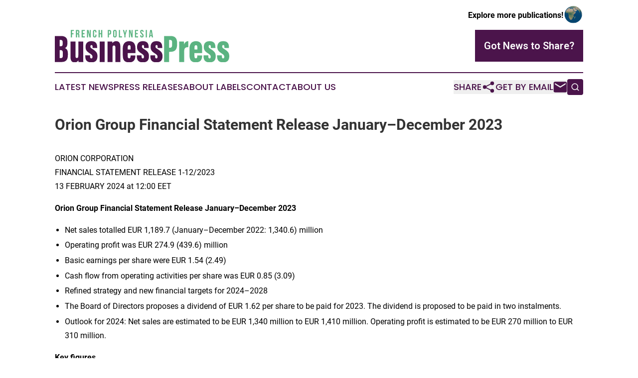

--- FILE ---
content_type: text/html;charset=utf-8
request_url: https://www.frenchpolynesiabusinesspress.com/article/688237457-orion-group-financial-statement-release-january-december-2023
body_size: 17820
content:
<!DOCTYPE html>
<html lang="en">
<head>
  <title>Orion Group Financial Statement Release January–December 2023 | French Polynesia Business Press</title>
  <meta charset="utf-8">
  <meta name="viewport" content="width=device-width, initial-scale=1">
    <meta name="description" content="French Polynesia Business Press is an online news publication focusing on business &amp; economy in the French Polynesia: News on business and economy in French Polynesia">
    <link rel="icon" href="https://cdn.newsmatics.com/agp/sites/frenchpolynesiabusinesspress-favicon-1.png" type="image/png">
  <meta name="csrf-token" content="18KdHalAmpkVsfi6Do6dqLqLCIaCxYHmNPiBcnYKp1g=">
  <meta name="csrf-param" content="authenticity_token">
  <link href="/css/styles.min.css?v1d0b8e25eaccc1ca72b30a2f13195adabfa54991" rel="stylesheet" data-turbo-track="reload">
  <link rel="stylesheet" href="/plugins/vanilla-cookieconsent/cookieconsent.css?v1d0b8e25eaccc1ca72b30a2f13195adabfa54991">
  
<style type="text/css">
    :root {
        --color-primary-background: rgba(75, 20, 75, 0.5);
        --color-primary: #4B144B;
        --color-secondary: #42825e;
    }
</style>

  <script type="importmap">
    {
      "imports": {
          "adController": "/js/controllers/adController.js?v1d0b8e25eaccc1ca72b30a2f13195adabfa54991",
          "alertDialog": "/js/controllers/alertDialog.js?v1d0b8e25eaccc1ca72b30a2f13195adabfa54991",
          "articleListController": "/js/controllers/articleListController.js?v1d0b8e25eaccc1ca72b30a2f13195adabfa54991",
          "dialog": "/js/controllers/dialog.js?v1d0b8e25eaccc1ca72b30a2f13195adabfa54991",
          "flashMessage": "/js/controllers/flashMessage.js?v1d0b8e25eaccc1ca72b30a2f13195adabfa54991",
          "gptAdController": "/js/controllers/gptAdController.js?v1d0b8e25eaccc1ca72b30a2f13195adabfa54991",
          "hamburgerController": "/js/controllers/hamburgerController.js?v1d0b8e25eaccc1ca72b30a2f13195adabfa54991",
          "labelsDescription": "/js/controllers/labelsDescription.js?v1d0b8e25eaccc1ca72b30a2f13195adabfa54991",
          "searchController": "/js/controllers/searchController.js?v1d0b8e25eaccc1ca72b30a2f13195adabfa54991",
          "videoController": "/js/controllers/videoController.js?v1d0b8e25eaccc1ca72b30a2f13195adabfa54991",
          "navigationController": "/js/controllers/navigationController.js?v1d0b8e25eaccc1ca72b30a2f13195adabfa54991"          
      }
    }
  </script>
  <script>
      (function(w,d,s,l,i){w[l]=w[l]||[];w[l].push({'gtm.start':
      new Date().getTime(),event:'gtm.js'});var f=d.getElementsByTagName(s)[0],
      j=d.createElement(s),dl=l!='dataLayer'?'&l='+l:'';j.async=true;
      j.src='https://www.googletagmanager.com/gtm.js?id='+i+dl;
      f.parentNode.insertBefore(j,f);
      })(window,document,'script','dataLayer','GTM-KGCXW2X');
  </script>

  <script>
    window.dataLayer.push({
      'cookie_settings': 'delta'
    });
  </script>
</head>
<body class="df-5 is-subpage">
<noscript>
  <iframe src="https://www.googletagmanager.com/ns.html?id=GTM-KGCXW2X"
          height="0" width="0" style="display:none;visibility:hidden"></iframe>
</noscript>
<div class="layout">

  <!-- Top banner -->
  <div class="max-md:hidden w-full content universal-ribbon-inner flex justify-end items-center">
    <a href="https://www.affinitygrouppublishing.com/" target="_blank" class="brands">
      <span class="font-bold text-black">Explore more publications!</span>
      <div>
        <img src="/images/globe.png" height="40" width="40" class="icon-globe"/>
      </div>
    </a>
  </div>
  <header data-controller="hamburger">
  <div class="content">
    <div class="header-top">
      <div class="flex gap-2 masthead-container justify-between items-center">
        <div class="mr-4 logo-container">
          <a href="/">
              <img src="https://cdn.newsmatics.com/agp/sites/frenchpolynesiabusinesspress-logo-1.svg" alt="French Polynesia Business Press"
                class="max-md:!h-[60px] lg:!max-h-[115px]" height="70"
                width="auto" />
          </a>
        </div>
        <button class="hamburger relative w-8 h-6">
          <span aria-hidden="true"
            class="block absolute h-[2px] w-9 bg-[--color-primary] transform transition duration-500 ease-in-out -translate-y-[15px]"></span>
          <span aria-hidden="true"
            class="block absolute h-[2px] w-7 bg-[--color-primary] transform transition duration-500 ease-in-out translate-x-[7px]"></span>
          <span aria-hidden="true"
            class="block absolute h-[2px] w-9 bg-[--color-primary] transform transition duration-500 ease-in-out translate-y-[15px]"></span>
        </button>
        <a href="/submit-news" class="max-md:hidden button button-upload-content button-primary w-fit">
          <span>Got News to Share?</span>
        </a>
      </div>
      <!--  Screen size line  -->
      <div class="absolute bottom-0 -ml-[20px] w-screen h-[1px] bg-[--color-primary] z-50 md:hidden">
      </div>
    </div>
    <!-- Navigation bar -->
    <div class="navigation is-hidden-on-mobile" id="main-navigation">
      <div class="w-full md:hidden">
        <div data-controller="search" class="relative w-full">
  <div data-search-target="form" class="relative active">
    <form data-action="submit->search#performSearch" class="search-form">
      <input type="text" name="query" placeholder="Search..." data-search-target="input" class="search-input md:hidden" />
      <button type="button" data-action="click->search#toggle" data-search-target="icon" class="button-search">
        <img height="18" width="18" src="/images/search.svg" />
      </button>
    </form>
  </div>
</div>

      </div>
      <nav class="navigation-part">
          <a href="/latest-news" class="nav-link">
            Latest News
          </a>
          <a href="/press-releases" class="nav-link">
            Press Releases
          </a>
          <a href="/about-labels" class="nav-link">
            About Labels
          </a>
          <a href="/contact" class="nav-link">
            Contact
          </a>
          <a href="/about" class="nav-link">
            About Us
          </a>
      </nav>
      <div class="w-full md:w-auto md:justify-end">
        <div data-controller="navigation" class="header-actions hidden">
  <button class="nav-link flex gap-1 items-center" onclick="window.ShareDialog.openDialog()">
    <span data-navigation-target="text">
      Share
    </span>
    <span class="icon-share"></span>
  </button>
  <button onclick="window.AlertDialog.openDialog()" class="nav-link nav-link-email flex items-center gap-1.5">
    <span data-navigation-target="text">
      Get by Email
    </span>
    <span class="icon-mail"></span>
  </button>
  <div class="max-md:hidden">
    <div data-controller="search" class="relative w-full">
  <div data-search-target="form" class="relative active">
    <form data-action="submit->search#performSearch" class="search-form">
      <input type="text" name="query" placeholder="Search..." data-search-target="input" class="search-input md:hidden" />
      <button type="button" data-action="click->search#toggle" data-search-target="icon" class="button-search">
        <img height="18" width="18" src="/images/search.svg" />
      </button>
    </form>
  </div>
</div>

  </div>
</div>

      </div>
      <a href="/submit-news" class="md:hidden uppercase button button-upload-content button-primary w-fit">
        <span>Got News to Share?</span>
      </a>
      <a href="https://www.affinitygrouppublishing.com/" target="_blank" class="nav-link-agp">
        Explore more publications!
        <img src="/images/globe.png" height="35" width="35" />
      </a>
    </div>
  </div>
</header>

  <div id="main-content" class="content">
    <div id="flash-message"></div>
    <h1>Orion Group Financial Statement Release January–December 2023</h1>
<div class="press-release">
  
      <p>ORION CORPORATION <br>FINANCIAL STATEMENT RELEASE 1-12/2023&#xA0;&#xA0;&#xA0;&#xA0;&#xA0;&#xA0;&#xA0;&#xA0;&#xA0;&#xA0;&#xA0; <br>13 FEBRUARY 2024 at 12:00 EET </p>      <p><strong>Orion Group Financial Statement Release January&#x2013;December 2023</strong></p>      <ul type="disc">
<li style="margin-bottom:2pt;">Net sales totalled EUR 1,189.7 (January&#x2013;December 2022: 1,340.6) million </li>
<li style="margin-bottom:2pt;">Operating profit was EUR 274.9 (439.6) million</li>
<li style="margin-bottom:2pt;">Basic earnings per share were EUR 1.54 (2.49)</li>
<li style="margin-bottom:2pt;">Cash flow from operating activities per share was EUR 0.85 (3.09)</li>
<li style="margin-bottom:2pt;">Refined strategy and new financial targets for 2024&#x2013;2028<br>
</li>
<li style="margin-bottom:2pt;">The Board of Directors proposes a dividend of EUR 1.62 per share to be paid for 2023. The dividend is proposed to be paid in two instalments.<br>
</li>
<li style="margin-bottom:2pt;">Outlook for 2024: Net sales are estimated to be EUR 1,340 million to EUR 1,410 million. Operating profit is estimated to be EUR 270 million to EUR 310 million.</li>
</ul>        <p><strong>Key figures</strong></p>  <table style="border-collapse: collapse; width:733.5pt; border-collapse:collapse ;">
<tr>
<td style="width:468px;;border-bottom: solid black 1pt ; vertical-align: bottom ; "> &#xA0; </td>
<td style="width:85px;;text-align: right ;  vertical-align: middle; border-bottom: solid black 1pt ; vertical-align: bottom ; "> <strong>10-12/23</strong> </td>
<td style="width:85px;;text-align: right ;  vertical-align: middle; border-bottom: solid black 1pt ; vertical-align: bottom ; "> <strong>10-12/22</strong> </td>
<td style="width:85px;;text-align: right ;  vertical-align: middle; border-bottom: solid black 1pt ; vertical-align: bottom ; "> <strong>Change %</strong> </td>
<td style="width:85px;;text-align: right ;  vertical-align: middle; border-bottom: solid black 1pt ; vertical-align: bottom ; "> <strong>1-12/23</strong> </td>
<td style="width:85px;;text-align: right ;  vertical-align: middle; border-bottom: solid black 1pt ; vertical-align: bottom ; "> <strong>1-12/22</strong> </td>
<td style="width:85px;;text-align: right ;  vertical-align: middle; border-bottom: solid black 1pt ; vertical-align: bottom ; "> <strong>Change %</strong> </td>
</tr>
<tr>
<td style="width:468px;;border-top: solid black 1pt ; border-bottom: solid black 1pt ; vertical-align: bottom ; "> Net sales, EUR million </td>
<td style="width:85px;;text-align: right ;  vertical-align: middle; border-top: solid black 1pt ; border-bottom: solid black 1pt ; vertical-align: bottom ; "> <strong>321.1</strong> </td>
<td style="width:85px;;text-align: right ;  vertical-align: middle; border-top: solid black 1pt ; border-bottom: solid black 1pt ; vertical-align: bottom ; "> 294.5 </td>
<td style="width:85px;;text-align: right ;  vertical-align: middle; border-top: solid black 1pt ; border-bottom: solid black 1pt ; vertical-align: bottom ; "> &#xA0;&#xA0;&#xA0;&#xA0;&#xA0;&#xA0;&#xA0;&#xA0;+9.0% </td>
<td style="width:85px;;text-align: right ;  vertical-align: middle; border-top: solid black 1pt ; border-bottom: solid black 1pt ; vertical-align: bottom ; "> <strong>1,189.7</strong> </td>
<td style="width:85px;;text-align: right ;  vertical-align: middle; border-top: solid black 1pt ; border-bottom: solid black 1pt ; vertical-align: bottom ; "> 1,340.6 </td>
<td style="width:85px;;text-align: right ;  vertical-align: middle; border-top: solid black 1pt ; border-bottom: solid black 1pt ; vertical-align: bottom ; "> &#xA0;&#xA0;&#xA0;&#xA0;&#xA0;&#xA0;&#xA0;&#xA0;-11.3% </td>
</tr>
<tr>
<td style="width:468px;;border-top: solid black 1pt ; border-bottom: solid black 1pt ; vertical-align: bottom ; "> EBITDA, EUR million </td>
<td style="width:85px;;text-align: right ;  vertical-align: middle; border-top: solid black 1pt ; border-bottom: solid black 1pt ; vertical-align: bottom ; "> <strong>106.0</strong> </td>
<td style="width:85px;;text-align: right ;  vertical-align: middle; border-top: solid black 1pt ; border-bottom: solid black 1pt ; vertical-align: bottom ; "> 53.2 </td>
<td style="width:85px;;text-align: right ;  vertical-align: middle; border-top: solid black 1pt ; border-bottom: solid black 1pt ; vertical-align: bottom ; "> &#xA0;&#xA0;&#xA0;&#xA0;&#xA0;&#xA0;&#xA0;&#xA0;+99.3% </td>
<td style="width:85px;;text-align: right ;  vertical-align: middle; border-top: solid black 1pt ; border-bottom: solid black 1pt ; vertical-align: bottom ; "> <strong>326.4</strong> </td>
<td style="width:85px;;text-align: right ;  vertical-align: middle; border-top: solid black 1pt ; border-bottom: solid black 1pt ; vertical-align: bottom ; "> 487.1 </td>
<td style="width:85px;;text-align: right ;  vertical-align: middle; border-top: solid black 1pt ; border-bottom: solid black 1pt ; vertical-align: bottom ; "> &#xA0;&#xA0;&#xA0;&#xA0;&#xA0;&#xA0;&#xA0;&#xA0;-33.0% </td>
</tr>
<tr>
<td style="width:468px;;vertical-align: middle;   text-align: left;   padding-left: 10.0px; vertical-align: middle;   text-align: left;   padding-left: 10.0px; vertical-align: middle;   text-align: left;   padding-left: 10.0px; border-top: solid black 1pt ; border-bottom: solid black 1pt ; vertical-align: bottom ; "> % of net sales </td>
<td style="width:85px;;text-align: right ;  vertical-align: middle; border-top: solid black 1pt ; border-bottom: solid black 1pt ; vertical-align: bottom ; "> &#xA0;&#xA0;&#xA0;&#xA0;&#xA0;&#xA0;&#xA0;&#xA0;<strong>33.0%</strong> </td>
<td style="width:85px;;text-align: right ;  vertical-align: middle; border-top: solid black 1pt ; border-bottom: solid black 1pt ; vertical-align: bottom ; "> &#xA0;&#xA0;&#xA0;&#xA0;&#xA0;&#xA0;&#xA0;&#xA0;18.1% </td>
<td style="width:85px;;border-top: solid black 1pt ; border-bottom: solid black 1pt ; vertical-align: bottom ; "> &#xA0; </td>
<td style="width:85px;;text-align: right ;  vertical-align: middle; border-top: solid black 1pt ; border-bottom: solid black 1pt ; vertical-align: bottom ; "> &#xA0;&#xA0;&#xA0;&#xA0;&#xA0;&#xA0;&#xA0;&#xA0;<strong>27.4%</strong> </td>
<td style="width:85px;;text-align: right ;  vertical-align: middle; border-top: solid black 1pt ; border-bottom: solid black 1pt ; vertical-align: bottom ; "> &#xA0;&#xA0;&#xA0;&#xA0;&#xA0;&#xA0;&#xA0;&#xA0;36.3% </td>
<td style="width:85px;;border-top: solid black 1pt ; border-bottom: solid black 1pt ; vertical-align: bottom ; "> &#xA0; </td>
</tr>
<tr>
<td style="width:468px;;border-top: solid black 1pt ; border-bottom: solid black 1pt ; vertical-align: bottom ; "> Operating profit, EUR million </td>
<td style="width:85px;;text-align: right ;  vertical-align: middle; border-top: solid black 1pt ; border-bottom: solid black 1pt ; vertical-align: bottom ; "> <strong>92.9</strong> </td>
<td style="width:85px;;text-align: right ;  vertical-align: middle; border-top: solid black 1pt ; border-bottom: solid black 1pt ; vertical-align: bottom ; "> 40.7 </td>
<td style="width:85px;;text-align: right ;  vertical-align: middle; border-top: solid black 1pt ; border-bottom: solid black 1pt ; vertical-align: bottom ; "> &gt; 100 % </td>
<td style="width:85px;;text-align: right ;  vertical-align: middle; border-top: solid black 1pt ; border-bottom: solid black 1pt ; vertical-align: bottom ; "> <strong>274.9</strong> </td>
<td style="width:85px;;text-align: right ;  vertical-align: middle; border-top: solid black 1pt ; border-bottom: solid black 1pt ; vertical-align: bottom ; "> 439.6 </td>
<td style="width:85px;;text-align: right ;  vertical-align: middle; border-top: solid black 1pt ; border-bottom: solid black 1pt ; vertical-align: bottom ; "> &#xA0;&#xA0;&#xA0;&#xA0;&#xA0;&#xA0;&#xA0;&#xA0;-37.5% </td>
</tr>
<tr>
<td style="width:468px;;vertical-align: middle;   text-align: left;   padding-left: 10.0px; vertical-align: middle;   text-align: left;   padding-left: 10.0px; vertical-align: middle;   text-align: left;   padding-left: 10.0px; border-top: solid black 1pt ; border-bottom: solid black 1pt ; vertical-align: bottom ; "> % of net sales </td>
<td style="width:85px;;text-align: right ;  vertical-align: middle; border-top: solid black 1pt ; border-bottom: solid black 1pt ; vertical-align: bottom ; "> &#xA0;&#xA0;&#xA0;&#xA0;&#xA0;&#xA0;&#xA0;&#xA0;<strong>28.9%</strong> </td>
<td style="width:85px;;text-align: right ;  vertical-align: middle; border-top: solid black 1pt ; border-bottom: solid black 1pt ; vertical-align: bottom ; "> &#xA0;&#xA0;&#xA0;&#xA0;&#xA0;&#xA0;&#xA0;&#xA0;13.8% </td>
<td style="width:85px;;border-top: solid black 1pt ; border-bottom: solid black 1pt ; vertical-align: bottom ; "> &#xA0; </td>
<td style="width:85px;;text-align: right ;  vertical-align: middle; border-top: solid black 1pt ; border-bottom: solid black 1pt ; vertical-align: bottom ; "> &#xA0;&#xA0;&#xA0;&#xA0;&#xA0;&#xA0;&#xA0;&#xA0;<strong>23.1%</strong> </td>
<td style="width:85px;;text-align: right ;  vertical-align: middle; border-top: solid black 1pt ; border-bottom: solid black 1pt ; vertical-align: bottom ; "> &#xA0;&#xA0;&#xA0;&#xA0;&#xA0;&#xA0;&#xA0;&#xA0;32.8% </td>
<td style="width:85px;;border-top: solid black 1pt ; border-bottom: solid black 1pt ; vertical-align: bottom ; "> &#xA0; </td>
</tr>
<tr>
<td style="width:468px;;border-top: solid black 1pt ; border-bottom: solid black 1pt ; vertical-align: bottom ; "> Profit before taxes, EUR million </td>
<td style="width:85px;;text-align: right ;  vertical-align: middle; border-top: solid black 1pt ; border-bottom: solid black 1pt ; vertical-align: bottom ; "> <strong>92.4</strong> </td>
<td style="width:85px;;text-align: right ;  vertical-align: middle; border-top: solid black 1pt ; border-bottom: solid black 1pt ; vertical-align: bottom ; "> 40.5 </td>
<td style="width:85px;;text-align: right ;  vertical-align: middle; border-top: solid black 1pt ; border-bottom: solid black 1pt ; vertical-align: bottom ; "> &gt; 100 % </td>
<td style="width:85px;;text-align: right ;  vertical-align: middle; border-top: solid black 1pt ; border-bottom: solid black 1pt ; vertical-align: bottom ; "> <strong>271.9</strong> </td>
<td style="width:85px;;text-align: right ;  vertical-align: middle; border-top: solid black 1pt ; border-bottom: solid black 1pt ; vertical-align: bottom ; "> 440.3 </td>
<td style="width:85px;;text-align: right ;  vertical-align: middle; border-top: solid black 1pt ; border-bottom: solid black 1pt ; vertical-align: bottom ; "> &#xA0;&#xA0;&#xA0;&#xA0;&#xA0;&#xA0;&#xA0;&#xA0;-38.3% </td>
</tr>
<tr>
<td style="width:468px;;vertical-align: middle;   text-align: left;   padding-left: 10.0px; vertical-align: middle;   text-align: left;   padding-left: 10.0px; vertical-align: middle;   text-align: left;   padding-left: 10.0px; border-top: solid black 1pt ; border-bottom: solid black 1pt ; vertical-align: bottom ; "> % of net sales </td>
<td style="width:85px;;text-align: right ;  vertical-align: middle; border-top: solid black 1pt ; border-bottom: solid black 1pt ; vertical-align: bottom ; "> &#xA0;&#xA0;&#xA0;&#xA0;&#xA0;&#xA0;&#xA0;&#xA0;<strong>28.8%</strong> </td>
<td style="width:85px;;text-align: right ;  vertical-align: middle; border-top: solid black 1pt ; border-bottom: solid black 1pt ; vertical-align: bottom ; "> &#xA0;&#xA0;&#xA0;&#xA0;&#xA0;&#xA0;&#xA0;&#xA0;13.7% </td>
<td style="width:85px;;border-top: solid black 1pt ; border-bottom: solid black 1pt ; vertical-align: bottom ; "> &#xA0; </td>
<td style="width:85px;;text-align: right ;  vertical-align: middle; border-top: solid black 1pt ; border-bottom: solid black 1pt ; vertical-align: bottom ; "> &#xA0;&#xA0;&#xA0;&#xA0;&#xA0;&#xA0;&#xA0;&#xA0;<strong>22.9%</strong> </td>
<td style="width:85px;;text-align: right ;  vertical-align: middle; border-top: solid black 1pt ; border-bottom: solid black 1pt ; vertical-align: bottom ; "> &#xA0;&#xA0;&#xA0;&#xA0;&#xA0;&#xA0;&#xA0;&#xA0;32.8% </td>
<td style="width:85px;;border-top: solid black 1pt ; border-bottom: solid black 1pt ; vertical-align: bottom ; "> &#xA0; </td>
</tr>
<tr>
<td style="width:468px;;border-top: solid black 1pt ; border-bottom: solid black 1pt ; vertical-align: bottom ; "> Profit for the period, EUR million </td>
<td style="width:85px;;text-align: right ;  vertical-align: middle; border-top: solid black 1pt ; border-bottom: solid black 1pt ; vertical-align: bottom ; "> <strong>75.1</strong> </td>
<td style="width:85px;;text-align: right ;  vertical-align: middle; border-top: solid black 1pt ; border-bottom: solid black 1pt ; vertical-align: bottom ; "> 31.7 </td>
<td style="width:85px;;text-align: right ;  vertical-align: middle; border-top: solid black 1pt ; border-bottom: solid black 1pt ; vertical-align: bottom ; "> &gt; 100 % </td>
<td style="width:85px;;text-align: right ;  vertical-align: middle; border-top: solid black 1pt ; border-bottom: solid black 1pt ; vertical-align: bottom ; "> <strong>216.8</strong> </td>
<td style="width:85px;;text-align: right ;  vertical-align: middle; border-top: solid black 1pt ; border-bottom: solid black 1pt ; vertical-align: bottom ; "> 349.5 </td>
<td style="width:85px;;text-align: right ;  vertical-align: middle; border-top: solid black 1pt ; border-bottom: solid black 1pt ; vertical-align: bottom ; "> &#xA0;&#xA0;&#xA0;&#xA0;&#xA0;&#xA0;&#xA0;&#xA0;-38.0% </td>
</tr>
<tr>
<td style="width:468px;;vertical-align: middle;   text-align: left;   padding-left: 10.0px; vertical-align: middle;   text-align: left;   padding-left: 10.0px; vertical-align: middle;   text-align: left;   padding-left: 10.0px; border-top: solid black 1pt ; border-bottom: solid black 1pt ; vertical-align: bottom ; "> % of net sales </td>
<td style="width:85px;;text-align: right ;  vertical-align: middle; border-top: solid black 1pt ; border-bottom: solid black 1pt ; vertical-align: bottom ; "> &#xA0;&#xA0;&#xA0;&#xA0;&#xA0;&#xA0;&#xA0;&#xA0;<strong>23.4%</strong> </td>
<td style="width:85px;;text-align: right ;  vertical-align: middle; border-top: solid black 1pt ; border-bottom: solid black 1pt ; vertical-align: bottom ; "> &#xA0;&#xA0;&#xA0;&#xA0;&#xA0;&#xA0;&#xA0;&#xA0;10.7% </td>
<td style="width:85px;;border-top: solid black 1pt ; border-bottom: solid black 1pt ; vertical-align: bottom ; "> &#xA0; </td>
<td style="width:85px;;text-align: right ;  vertical-align: middle; border-top: solid black 1pt ; border-bottom: solid black 1pt ; vertical-align: bottom ; "> &#xA0;&#xA0;&#xA0;&#xA0;&#xA0;&#xA0;&#xA0;&#xA0;<strong>18.2%</strong> </td>
<td style="width:85px;;text-align: right ;  vertical-align: middle; border-top: solid black 1pt ; border-bottom: solid black 1pt ; vertical-align: bottom ; "> &#xA0;&#xA0;&#xA0;&#xA0;&#xA0;&#xA0;&#xA0;&#xA0;26.1% </td>
<td style="width:85px;;border-top: solid black 1pt ; border-bottom: solid black 1pt ; vertical-align: bottom ; "> &#xA0; </td>
</tr>
<tr>
<td style="width:468px;;border-top: solid black 1pt ; border-bottom: solid black 1pt ; vertical-align: bottom ; "> Research and development expenses, EUR million </td>
<td style="width:85px;;text-align: right ;  vertical-align: middle; border-top: solid black 1pt ; border-bottom: solid black 1pt ; vertical-align: bottom ; "> <strong>36.6</strong> </td>
<td style="width:85px;;text-align: right ;  vertical-align: middle; border-top: solid black 1pt ; border-bottom: solid black 1pt ; vertical-align: bottom ; "> 38.0 </td>
<td style="width:85px;;text-align: right ;  vertical-align: middle; border-top: solid black 1pt ; border-bottom: solid black 1pt ; vertical-align: bottom ; "> &#xA0;&#xA0;&#xA0;&#xA0;&#xA0;&#xA0;&#xA0;&#xA0;-3.6% </td>
<td style="width:85px;;text-align: right ;  vertical-align: middle; border-top: solid black 1pt ; border-bottom: solid black 1pt ; vertical-align: bottom ; "> <strong>126.9</strong> </td>
<td style="width:85px;;text-align: right ;  vertical-align: middle; border-top: solid black 1pt ; border-bottom: solid black 1pt ; vertical-align: bottom ; "> 133.2 </td>
<td style="width:85px;;text-align: right ;  vertical-align: middle; border-top: solid black 1pt ; border-bottom: solid black 1pt ; vertical-align: bottom ; "> &#xA0;&#xA0;&#xA0;&#xA0;&#xA0;&#xA0;&#xA0;&#xA0;-4.7% </td>
</tr>
<tr>
<td style="width:468px;;vertical-align: middle;   text-align: left;   padding-left: 10.0px; vertical-align: middle;   text-align: left;   padding-left: 10.0px; vertical-align: middle;   text-align: left;   padding-left: 10.0px; border-top: solid black 1pt ; border-bottom: solid black 1pt ; vertical-align: bottom ; "> % of net sales </td>
<td style="width:85px;;text-align: right ;  vertical-align: middle; border-top: solid black 1pt ; border-bottom: solid black 1pt ; vertical-align: bottom ; "> &#xA0;&#xA0;&#xA0;&#xA0;&#xA0;&#xA0;&#xA0;&#xA0;<strong>11.4%</strong> </td>
<td style="width:85px;;text-align: right ;  vertical-align: middle; border-top: solid black 1pt ; border-bottom: solid black 1pt ; vertical-align: bottom ; "> &#xA0;&#xA0;&#xA0;&#xA0;&#xA0;&#xA0;&#xA0;&#xA0;12.9% </td>
<td style="width:85px;;border-top: solid black 1pt ; border-bottom: solid black 1pt ; vertical-align: bottom ; "> &#xA0; </td>
<td style="width:85px;;text-align: right ;  vertical-align: middle; border-top: solid black 1pt ; border-bottom: solid black 1pt ; vertical-align: bottom ; "> &#xA0;&#xA0;&#xA0;&#xA0;&#xA0;&#xA0;&#xA0;&#xA0;<strong>10.7%</strong> </td>
<td style="width:85px;;text-align: right ;  vertical-align: middle; border-top: solid black 1pt ; border-bottom: solid black 1pt ; vertical-align: bottom ; "> &#xA0;&#xA0;&#xA0;&#xA0;&#xA0;&#xA0;&#xA0;&#xA0;9.9% </td>
<td style="width:85px;;border-top: solid black 1pt ; border-bottom: solid black 1pt ; vertical-align: bottom ; "> &#xA0; </td>
</tr>
<tr>
<td style="width:468px;;border-top: solid black 1pt ; border-bottom: solid black 1pt ; vertical-align: bottom ; "> Capital expenditure, excluding acquired in business combinations, EUR million </td>
<td style="width:85px;;text-align: right ;  vertical-align: middle; border-top: solid black 1pt ; border-bottom: solid black 1pt ; vertical-align: bottom ; "> <strong>26.0</strong> </td>
<td style="width:85px;;text-align: right ;  vertical-align: middle; border-top: solid black 1pt ; border-bottom: solid black 1pt ; vertical-align: bottom ; "> 60.4 </td>
<td style="width:85px;;text-align: right ;  vertical-align: middle; border-top: solid black 1pt ; border-bottom: solid black 1pt ; vertical-align: bottom ; "> &#xA0;&#xA0;&#xA0;&#xA0;&#xA0;&#xA0;&#xA0;&#xA0;-56.9% </td>
<td style="width:85px;;text-align: right ;  vertical-align: middle; border-top: solid black 1pt ; border-bottom: solid black 1pt ; vertical-align: bottom ; "> <strong>92.7</strong> </td>
<td style="width:85px;;text-align: right ;  vertical-align: middle; border-top: solid black 1pt ; border-bottom: solid black 1pt ; vertical-align: bottom ; "> 109.6 </td>
<td style="width:85px;;text-align: right ;  vertical-align: middle; border-top: solid black 1pt ; border-bottom: solid black 1pt ; vertical-align: bottom ; "> &#xA0;&#xA0;&#xA0;&#xA0;&#xA0;&#xA0;&#xA0;&#xA0;-15.4% </td>
</tr>
<tr>
<td style="width:468px;;vertical-align: middle;   text-align: left;   padding-left: 10.0px; vertical-align: middle;   text-align: left;   padding-left: 10.0px; vertical-align: middle;   text-align: left;   padding-left: 10.0px; border-top: solid black 1pt ; border-bottom: solid black 1pt ; vertical-align: bottom ; "> % of net sales </td>
<td style="width:85px;;text-align: right ;  vertical-align: middle; border-top: solid black 1pt ; border-bottom: solid black 1pt ; vertical-align: bottom ; "> &#xA0;&#xA0;&#xA0;&#xA0;&#xA0;&#xA0;&#xA0;&#xA0;<strong>8.1%</strong> </td>
<td style="width:85px;;text-align: right ;  vertical-align: middle; border-top: solid black 1pt ; border-bottom: solid black 1pt ; vertical-align: bottom ; "> &#xA0;&#xA0;&#xA0;&#xA0;&#xA0;&#xA0;&#xA0;&#xA0;20.5% </td>
<td style="width:85px;;border-top: solid black 1pt ; border-bottom: solid black 1pt ; vertical-align: bottom ; "> &#xA0; </td>
<td style="width:85px;;text-align: right ;  vertical-align: middle; border-top: solid black 1pt ; border-bottom: solid black 1pt ; vertical-align: bottom ; "> &#xA0;&#xA0;&#xA0;&#xA0;&#xA0;&#xA0;&#xA0;&#xA0;<strong>7.8%</strong> </td>
<td style="width:85px;;text-align: right ;  vertical-align: middle; border-top: solid black 1pt ; border-bottom: solid black 1pt ; vertical-align: bottom ; "> &#xA0;&#xA0;&#xA0;&#xA0;&#xA0;&#xA0;&#xA0;&#xA0;8.2% </td>
<td style="width:85px;;border-top: solid black 1pt ; border-bottom: solid black 1pt ; vertical-align: bottom ; "> &#xA0; </td>
</tr>
<tr>
<td style="width:468px;;border-top: solid black 1pt ; border-bottom: solid black 1pt ; vertical-align: bottom ; "> Acquired in business combination, net of cash, EUR million </td>
<td style="width:85px;;border-top: solid black 1pt ; border-bottom: solid black 1pt ; vertical-align: bottom ; "> &#xA0; </td>
<td style="width:85px;;text-align: right ;  vertical-align: middle; border-top: solid black 1pt ; border-bottom: solid black 1pt ; vertical-align: bottom ; "> -0.3 </td>
<td style="width:85px;;border-top: solid black 1pt ; border-bottom: solid black 1pt ; vertical-align: bottom ; "> &#xA0; </td>
<td style="width:85px;;text-align: right ;  vertical-align: middle; border-top: solid black 1pt ; border-bottom: solid black 1pt ; vertical-align: bottom ; "> <strong>0.1</strong> </td>
<td style="width:85px;;text-align: right ;  vertical-align: middle; border-top: solid black 1pt ; border-bottom: solid black 1pt ; vertical-align: bottom ; "> 82.0 </td>
<td style="width:85px;;text-align: right ;  vertical-align: middle; border-top: solid black 1pt ; border-bottom: solid black 1pt ; vertical-align: bottom ; "> &#xA0;&#xA0;&#xA0;&#xA0;&#xA0;&#xA0;&#xA0;&#xA0;-99.8% </td>
</tr>
<tr>
<td style="width:468px;;border-top: solid black 1pt ; border-bottom: solid black 1pt ; vertical-align: bottom ; "> Interest-bearing net liabilities, EUR million </td>
<td style="width:85px;;border-top: solid black 1pt ; border-bottom: solid black 1pt ; vertical-align: bottom ; "> &#xA0; </td>
<td style="width:85px;;border-top: solid black 1pt ; border-bottom: solid black 1pt ; vertical-align: bottom ; "> &#xA0; </td>
<td style="width:85px;;border-top: solid black 1pt ; border-bottom: solid black 1pt ; vertical-align: bottom ; "> &#xA0; </td>
<td style="width:85px;;text-align: right ;  vertical-align: middle; border-top: solid black 1pt ; border-bottom: solid black 1pt ; vertical-align: bottom ; "> <strong>93.3</strong> </td>
<td style="width:85px;;text-align: right ;  vertical-align: middle; border-top: solid black 1pt ; border-bottom: solid black 1pt ; vertical-align: bottom ; "> -118.7 </td>
<td style="width:85px;;text-align: right ;  vertical-align: middle; border-top: solid black 1pt ; border-bottom: solid black 1pt ; vertical-align: bottom ; "> &gt; 100 % </td>
</tr>
<tr>
<td style="width:468px;;border-top: solid black 1pt ; border-bottom: solid black 1pt ; vertical-align: bottom ; "> Basic earnings per share, EUR </td>
<td style="width:85px;;text-align: right ;  vertical-align: middle; border-top: solid black 1pt ; border-bottom: solid black 1pt ; vertical-align: bottom ; "> <strong>0.54</strong> </td>
<td style="width:85px;;text-align: right ;  vertical-align: middle; border-top: solid black 1pt ; border-bottom: solid black 1pt ; vertical-align: bottom ; "> 0.23 </td>
<td style="width:85px;;text-align: right ;  vertical-align: middle; border-top: solid black 1pt ; border-bottom: solid black 1pt ; vertical-align: bottom ; "> &gt; 100 % </td>
<td style="width:85px;;text-align: right ;  vertical-align: middle; border-top: solid black 1pt ; border-bottom: solid black 1pt ; vertical-align: bottom ; "> <strong>1.54</strong> </td>
<td style="width:85px;;text-align: right ;  vertical-align: middle; border-top: solid black 1pt ; border-bottom: solid black 1pt ; vertical-align: bottom ; "> 2.49 </td>
<td style="width:85px;;text-align: right ;  vertical-align: middle; border-top: solid black 1pt ; border-bottom: solid black 1pt ; vertical-align: bottom ; "> &#xA0;&#xA0;&#xA0;&#xA0;&#xA0;&#xA0;&#xA0;&#xA0;-37.9% </td>
</tr>
<tr>
<td style="width:468px;;border-top: solid black 1pt ; border-bottom: solid black 1pt ; vertical-align: bottom ; "> Cash flow from operating activities per share, EUR </td>
<td style="width:85px;;text-align: right ;  vertical-align: middle; border-top: solid black 1pt ; border-bottom: solid black 1pt ; vertical-align: bottom ; "> <strong>0.35</strong> </td>
<td style="width:85px;;text-align: right ;  vertical-align: middle; border-top: solid black 1pt ; border-bottom: solid black 1pt ; vertical-align: bottom ; "> 0.04 </td>
<td style="width:85px;;text-align: right ;  vertical-align: middle; border-top: solid black 1pt ; border-bottom: solid black 1pt ; vertical-align: bottom ; "> &gt; 100 % </td>
<td style="width:85px;;text-align: right ;  vertical-align: middle; border-top: solid black 1pt ; border-bottom: solid black 1pt ; vertical-align: bottom ; "> <strong>0.85</strong> </td>
<td style="width:85px;;text-align: right ;  vertical-align: middle; border-top: solid black 1pt ; border-bottom: solid black 1pt ; vertical-align: bottom ; "> 3.09 </td>
<td style="width:85px;;text-align: right ;  vertical-align: middle; border-top: solid black 1pt ; border-bottom: solid black 1pt ; vertical-align: bottom ; "> &#xA0;&#xA0;&#xA0;&#xA0;&#xA0;&#xA0;&#xA0;&#xA0;-72.6% </td>
</tr>
<tr>
<td style="width:468px;;border-top: solid black 1pt ; border-bottom: solid black 1pt ; vertical-align: bottom ; "> Equity ratio, % </td>
<td style="width:85px;;border-top: solid black 1pt ; border-bottom: solid black 1pt ; vertical-align: bottom ; "> &#xA0; </td>
<td style="width:85px;;border-top: solid black 1pt ; border-bottom: solid black 1pt ; vertical-align: bottom ; "> &#xA0; </td>
<td style="width:85px;;border-top: solid black 1pt ; border-bottom: solid black 1pt ; vertical-align: bottom ; "> &#xA0; </td>
<td style="width:85px;;text-align: right ;  vertical-align: middle; border-top: solid black 1pt ; border-bottom: solid black 1pt ; vertical-align: bottom ; "> <strong>62.3%</strong> </td>
<td style="width:85px;;text-align: right ;  vertical-align: middle; border-top: solid black 1pt ; border-bottom: solid black 1pt ; vertical-align: bottom ; "> 60.9% </td>
<td style="width:85px;;border-top: solid black 1pt ; border-bottom: solid black 1pt ; vertical-align: bottom ; "> &#xA0; </td>
</tr>
<tr>
<td style="width:468px;;border-top: solid black 1pt ; border-bottom: solid black 1pt ; vertical-align: bottom ; "> Gearing, % </td>
<td style="width:85px;;border-top: solid black 1pt ; border-bottom: solid black 1pt ; vertical-align: bottom ; "> &#xA0; </td>
<td style="width:85px;;border-top: solid black 1pt ; border-bottom: solid black 1pt ; vertical-align: bottom ; "> &#xA0; </td>
<td style="width:85px;;border-top: solid black 1pt ; border-bottom: solid black 1pt ; vertical-align: bottom ; "> &#xA0; </td>
<td style="width:85px;;text-align: right ;  vertical-align: middle; border-top: solid black 1pt ; border-bottom: solid black 1pt ; vertical-align: bottom ; "> <strong>10.5%</strong> </td>
<td style="width:85px;;text-align: right ;  vertical-align: middle; border-top: solid black 1pt ; border-bottom: solid black 1pt ; vertical-align: bottom ; "> -13.1% </td>
<td style="width:85px;;border-top: solid black 1pt ; border-bottom: solid black 1pt ; vertical-align: bottom ; "> &#xA0; </td>
</tr>
<tr>
<td style="width:468px;;border-top: solid black 1pt ; border-bottom: solid black 1pt ; vertical-align: bottom ; "> Return on capital employed (before taxes), % </td>
<td style="width:85px;;border-top: solid black 1pt ; border-bottom: solid black 1pt ; vertical-align: bottom ; "> &#xA0; </td>
<td style="width:85px;;border-top: solid black 1pt ; border-bottom: solid black 1pt ; vertical-align: bottom ; "> &#xA0; </td>
<td style="width:85px;;border-top: solid black 1pt ; border-bottom: solid black 1pt ; vertical-align: bottom ; "> &#xA0; </td>
<td style="width:85px;;text-align: right ;  vertical-align: middle; border-top: solid black 1pt ; border-bottom: solid black 1pt ; vertical-align: bottom ; "> <strong>25.3%</strong> </td>
<td style="width:85px;;text-align: right ;  vertical-align: middle; border-top: solid black 1pt ; border-bottom: solid black 1pt ; vertical-align: bottom ; "> 45.1% </td>
<td style="width:85px;;border-top: solid black 1pt ; border-bottom: solid black 1pt ; vertical-align: bottom ; "> &#xA0; </td>
</tr>
<tr>
<td style="width:468px;;border-top: solid black 1pt ; border-bottom: solid black 1pt ; vertical-align: bottom ; "> Return on equity (after taxes), % </td>
<td style="width:85px;;border-top: solid black 1pt ; border-bottom: solid black 1pt ; vertical-align: bottom ; "> &#xA0; </td>
<td style="width:85px;;border-top: solid black 1pt ; border-bottom: solid black 1pt ; vertical-align: bottom ; "> &#xA0; </td>
<td style="width:85px;;border-top: solid black 1pt ; border-bottom: solid black 1pt ; vertical-align: bottom ; "> &#xA0; </td>
<td style="width:85px;;text-align: right ;  vertical-align: middle; border-top: solid black 1pt ; border-bottom: solid black 1pt ; vertical-align: bottom ; "> <strong>24.1%</strong> </td>
<td style="width:85px;;text-align: right ;  vertical-align: middle; border-top: solid black 1pt ; border-bottom: solid black 1pt ; vertical-align: bottom ; "> 42.2% </td>
<td style="width:85px;;border-top: solid black 1pt ; border-bottom: solid black 1pt ; vertical-align: bottom ; "> &#xA0; </td>
</tr>
<tr>
<td style="width:468px;;border-top: solid black 1pt ; border-bottom: solid black 1pt ; vertical-align: bottom ; "> Average personnel during the period </td>
<td style="width:85px;;border-top: solid black 1pt ; border-bottom: solid black 1pt ; vertical-align: bottom ; "> &#xA0; </td>
<td style="width:85px;;border-top: solid black 1pt ; border-bottom: solid black 1pt ; vertical-align: bottom ; "> &#xA0; </td>
<td style="width:85px;;border-top: solid black 1pt ; border-bottom: solid black 1pt ; vertical-align: bottom ; "> &#xA0; </td>
<td style="width:85px;;text-align: right ;  vertical-align: middle; border-top: solid black 1pt ; border-bottom: solid black 1pt ; vertical-align: bottom ; "> <strong>3,599</strong> </td>
<td style="width:85px;;text-align: right ;  vertical-align: middle; border-top: solid black 1pt ; border-bottom: solid black 1pt ; vertical-align: bottom ; "> 3,472 </td>
<td style="width:85px;;text-align: right ;  vertical-align: middle; border-top: solid black 1pt ; border-bottom: solid black 1pt ; vertical-align: bottom ; "> &#xA0;&#xA0;&#xA0;&#xA0;&#xA0;&#xA0;&#xA0;&#xA0;+3.7% </td>
</tr>
</table>      <p><strong>President and CEO Liisa Hurme: </strong><br><strong>Year 2023 concluded as planned - clinical pipeline progressed and Nubeqa&#xAE; showed strong growth </strong></p>      <p>"Year 2023 was another eventful year for Orion, with the most significant achievements being the progress of the clinical development pipeline and the strong growth of Nubeqa&#xAE;. We also continued to build Orion's future step by step. It is embodied in our decisions to increase our production capacity and to open an R&amp;D office in the US, to name a few. Our new organisational structure came into effect at the beginning of 2023 and, as expected, has already shown its benefits by allowing the business divisions to focus more on their strengths, respective markets and customers. As always, during the year we also faced some challenges and demanding projects, such as the closure of our business in Russia and the transfer of Orion Pension Fund's statutory pensions to an external pension insurance company. These were also handled very well and I would like to take this opportunity to warmly thank all our employees for their achievements and accomplishments in 2023!</p>    <p>The R&amp;D pipeline and Nubeqa&#xAE; are also at the heart of our refined strategy. In the strategy period 2024-2028, Innovative Medicines and Nubeqa&#xAE; will drive Orion's revenue and profit growth, and the other business divisions will also play an important role in the strategy. The Branded Products, Generics and Consumer Health, and Animal Health business divisions have the task of generating a stable revenue stream and pursuing growth. Fermion's key role is to manufacture active pharmaceutical ingredients for Orion's current and future innovative medicines. Our goal is that a growing revenue stream will enable the increased rational investment in R&amp;D and other growth projects required to build Orion's future, and a growing dividend for shareholders. The updated financial targets for 2024-2028 will guide and help us to deliver on our strategy.</p>    <p>Our clinical development pipeline progressed in a number of ways during 2023. In total, we initiated no less than three new Phase III clinical projects in prostate cancer during the year. One trial with Bayer on darolutamide and two with MSD on ODM-208. We also started a Phase IIa clinical trial with ODM-105 for the treatment of insomnia and a Phase I clinical trial with ODM-212 for the treatment of solid tumours. Other clinical trials progressed as planned during the year. The results of our Phase III ARANOTE clinical trial, conducted in collaboration with Bayer, are expected to be completed in the first half of 2024, and we plan to start Phase II clinical trials in both acute and chronic pain with our pain molecule ODM-111, a NaV 1.8 inhibitor, during 2024. Our clinical development pipeline is currently solid, especially for late-stage projects. Our aim and desire is to strengthen the earlier stage as well and bring a steadier flow of new projects into the clinical development pipeline. To this end, we have also been determined to advance and grow our early-stage research pipeline, which should eventually lead to new projects entering the clinical phase. </p>    <p>In January&#x2013;December 2023, our net sales were EUR 1,189.7 (1,340.6) million and operating profit was EUR 274.9 (439.6) million. The decline in both reported net sales and operating profit is due to a significant EUR 228 million upfront payment recorded in 2022. Excluding this upfront and its EUR 208 million net impact on profits in 2022 as well as the EUR 30.7 million item related to the transfer of the Orion Pension Fund's B fund in 2023, both net sales and operating profit increased slightly in 2023. The most important drivers for this positive development were the increase in Nubeqa&#xAE; royalties, the increase in sales of the Easyhaler&#xAE; product portfolio as well as EUR 30 million Nubeqa&#xAE; sales milestone. Overall, 2023 progressed as expected, with the exception of lower than expected deliveries to our partners of entacapone products and some animal health products.</p>    <p>In our outlook for 2024 Orion's net sales is estimated to be EUR 1,340 million to EUR 1,410 million and operating profit EUR 270 million to EUR 310 million. Both net sales and operating profit assume that during 2024 Orion will receive one Nubeqa&#xAE; sales milestone payment of EUR 70 million. </p>    <p>The guidance range in the operating profit estimate is mainly due to Nubeqa's sales booked by Orion and the development of R&amp;D costs. The exact level of Nubeqa&#xAE; royalties and timing of deliveries are difficult to predict and any variances from the predicted levels and timings may have notable impact on our operating profit. </p>    <p>Over the past few years, we have been determined to increase our investment in early-stage research in line with our growth strategy. This work is now starting to bear fruit and several projects are approaching the clinical development phase. Progressing these projects will also require significantly higher R&amp;D expenditure than in the past. At the same time, projects in the clinical development phase have advanced and will advance during 2024, which will increase project costs. However, there are uncertainties related to the progress and timing of projects, which may mean that not all the costs projected for 2024 will materialise. The assumptions behind the outlook are explained in the section of this review entitled 'Basis for outlook in more detail'.</p>    <p>Orion enters 2024 with confidence and in a good position. We expect net sales and operating profit to improve year-on-year. In line with our refined strategy, the growing revenue stream will provide us with opportunities to invest more in R&amp;D and other growth projects. The road is open for profitable growth!"</p>      <p><strong>Strategy</strong></p>    <p>Orion&#x2019;s Board of Directors has confirmed the Company&#x2019;s strategy for 2024&#x2013;2028. </p>    <p><strong>Global trends and operating environment for pharma Industry</strong></p>    <p>The following key global trends drive growth opportunities and challenges in pharma industry and affect Orion&#x2019;s operating environment: &#xA0;&#xA0;</p>    <ul type="disc">
<li style="margin-bottom:2pt;">Demographics and aging of population: as population ages, the prevalence of various diseases increases, causing increased demand for drugs and treatments.</li>
<li style="margin-bottom:2pt;">Cost pressure in healthcare and pharmaceuticals: the share of healthcare costs of available funds continues to increase, both at national and individual level, creating needs for cost-effective drugs and treatments. Geopolitical developments are decreasing predictability and causing challenges in global supply chains.</li>
<li style="margin-bottom:2pt;">Advancements in science and technologies: personalised medicine, increased genetic and epigenetic data and developments in drug dosing and diagnostics create possibilities and markets for new treatments and therapies.</li>
<li style="margin-bottom:2pt;">Sustainability regulation and demand for sustainability: sustainability and compliance in all business sectors increasingly guide the actions and decisions of consumers, authorities and investors.</li>
<li style="margin-bottom:2pt;">Digitalisation, the use of AI and real time data: The amount and significance of data is growing, and it has become a valuable tool for generating competitive business opportunities. Societies and companies are increasingly relying on artificial intelligence, machine learning, and automation.<br><br>
</li>
</ul>      <p><strong>Our purpose is building well-being</strong></p>    <p>Well-being means something unique for each human being in all stages of life. We draw on our century-long experience in healthcare while keeping our sights firmly set on future innovations to support you every step of your way. </p>    <p>Our novel therapies help change the lives of patients across the globe. We serve societies in sustaining health systems with a diverse portfolio of cost-effective and value-adding drugs. Our veterinary products enable pet owners and farmers to care for their animals. </p>    <p>Inspired by our Nordic heritage, we strive to empower people around the world to live their lives to the fullest &#x2013; today and tomorrow.</p>    <p><strong>Orion's strategy 2024-2028, with a direction into the 2030s </strong></p>    <p>Orion is an innovative, research-focused pharmaceutical company with a strong Nordic heritage that serves societies and helps change lives across the globe. All business divisions play a key role in Orion&#x2019;s growth strategy. The three key elements in the strategy are the following:</p>    <p><strong>1) Build a customer driven portfolio through our competitive businesses:</strong></p>    <ul type="disc">
<li style="margin-bottom:2pt;">Innovative Medicines focuses on oncology and pain management, leveraging Orion&#x2019;s R&amp;D expertise in these crucial and expanding fields.</li>
<li style="margin-bottom:2pt;">Branded Products continues building on its strength and success in Respiratory and Parkinson&#x2019;s&#x202F;disease.</li>
<li style="margin-bottom:2pt;">Generics and Consumer Health&#x202F;provides a large cost-effective generics portfolio complemented by value-added and complex&#x202F;generics to European hospitals and&#x202F;other selected markets and caters to customer needs with consumer health products with value propositions. </li>
<li style="margin-bottom:2pt;">Animal Health continues building a competitive portfolio for companion and livestock animals.</li>
<li style="margin-bottom:2pt;">Fermion manufactures key APIs to all business divisions.<br><br>
</li>
</ul>    <p><strong>2) Expand to new &#x200B;geographies:</strong></p>    <ul type="disc">
<li style="margin-bottom:2pt;">Strengthen European market position. &#x200B;</li>
<li style="margin-bottom:2pt;">Strengthen and expand operations in Asia Pacific including Japan. </li>
<li style="margin-bottom:2pt;">Establish operations in USA&#x200B; to build R&amp;D and commercialisation capabilities.<br><br>
</li>
</ul>    <p><strong>3) Develop growth enablers: </strong></p>    <p>Orion has determined the following areas where it builds its capabilities in order for the company to achieve strategic success:</p>    <ul type="disc">
<li style="margin-bottom:2pt;">Competences and culture development in accordance with Orion&#x2019;s values.</li>
<li style="margin-bottom:2pt;">Safety and sustainability&#x200B; &#x2013; &#x202F;Prioritise patient safety and sustainability across the entire product&#x202F;lifecycle, positioning Orion as a trustworthy European partner, known for dependable delivery, transparency, and responsibility.&#x200B;</li>
<li style="margin-bottom:2pt;">Global commercialisation capabilities &#x2013; build the expertise to enable the global commercialisation of our products on a larger scale.&#x200B; &#x200B;</li>
<li style="margin-bottom:2pt;">Data driven execution excellence&#x200B; - Build expertise and operational models&#x202F;for a data-driven approach, optimising decision-making based on&#x202F;hard data. </li>
<li style="margin-bottom:2pt;">Master End-to-End value chain developing competitive advantage in every step from molecule development to&#x202F;marketing and distribution.<br><br>
</li>
</ul>    <p><strong>The roles of the business divisions in Orion&#x2019;s business portfolio:</strong></p>    <ul type="disc">
<li style="margin-bottom:2pt;">In Innovative Medicines patients with cancer and pain meet innovations and disruptive pharma to transform their lives. Innovative Medicines is the global growth driver for Orion.</li>
<li style="margin-bottom:2pt;">Branded Products provides the platform for growth in Europe &amp; Asia. In Branded Products the target is to be an impactful player in Respiratory, Central Nervous System, and Women&#x2019;s Health in Europe and Asia.</li>
<li style="margin-bottom:2pt;">Generics and Consumer Health is Orion&#x2019;s solid bedrock. In Generics and Consumer Health we create everybody access to affordable quality medicines and help individuals to promote their health.</li>
<li style="margin-bottom:2pt;">Animal Health is committed to the well-being of companion animals and livestock.</li>
<li style="margin-bottom:2pt;">Fermion manufactures key APIs to all business divisions.<br><br>
</li>
</ul>    <p><strong>Orion&#x2019;s growth strategy in three steps according to Orion strategic roadmap: </strong></p>    <p>1) Short term: Strengthen &amp; Expand &#x2013; Strengthen European and Asia Pacific market positions<br>2) Mid-term: Build and Invest &#x2013; Build and invest into global commercial assets and capabilities<br>3) Long-term (2030s): Accelerate &#x2013; Grow and maximise value of global assets</p>          <p><strong>Non-financial targets &#x2013; Orion&#x2019;s sustainability commitments</strong></p>    <p>We are taking proactive steps in business sustainability transformation. We address both sustainability regulations and increasing demand for sustainability, reinforcing Orion&#x2019;s competitiveness and market access in a dynamic operating environment. Orion&#x2019;s Sustainability Agenda is a systematic approach to sustainability across the value chain. With this, we aim to minimise our footprint and adverse impacts while enhancing our positive impacts on the environment, people, and society.</p>    <ul type="disc">
<li style="margin-bottom:2pt;">Patient safety as a top priority: Patient safety has been a priority for us for a hundred years and it continues to be the cornerstone of our daily operations. We play a significant role in ensuring reliable supply of medications &#x2013; even in the wake of a crisis.</li>
<li style="margin-bottom:2pt;">Active work for a better environment: We want to be the environmental leaders in our industry. We continuously raise the bar in climate and environmental responsibility, and we challenge others to follow. We are strongly heading towards achieving carbon neutrality in our own operations by 2030.</li>
<li style="margin-bottom:2pt;">Care for well-being professionals: We want to take care of our employees &#x2013; professionals who put their heart and expertise in everything they do. Our workplace is inspiring. We want our people to feel well. </li>
<li style="margin-bottom:2pt;">Ethics at the core of our business: We maintain strict ethical standards and act responsibly in all situations. Together with our partners we are building a transparent and sustainable business.</li>
</ul>        <p><strong>Financial objectives </strong></p>    <p>Through the financial objectives, Orion aims to develop the Group&#x2019;s shareholder value and ensure financial stability and profitable growth. Orion&#x2019;s financial objectives for 2024&#x2013;2028 are:</p>    <ul type="disc">
<li style="margin-bottom:2pt;">To grow net sales with a compound average annual growth rate (CAGR) of at least 8%. </li>
<li style="margin-bottom:2pt;">To grow operating profit faster than net sales. </li>
<li style="margin-bottom:2pt;">To maintain an equity ratio of at least 50% and to generate return on equity (ROE) of 25% or higher.</li>
<li style="margin-bottom:2pt;">To increase the dividend per share annually with a payout ratio of 50% to 100%.</li>
</ul>      <p>Achievement of these objectives requires continuous and sufficient investments in development of the product portfolio and growth. Received milestone payments which are part of Orion&#x2019;s business model can generate volatility in short term growth on net sales and operating profit.</p>    <p><strong>Proposal by Orion Corporation&#x2019;s Board of Directors on use of profit funds from the financial year 2023</strong></p>    <p>Orion Corporation&#x2019;s distributable funds at 31 December 2023 are EUR 596,791,619.35 of which the profit for the financial year is EUR 231,377,914.00. The Board of Directors proposes to the Annual General Meeting that a dividend of EUR 1.62 per share be paid for the financial year that ended on 31 December 2023. No dividend shall be paid on treasury shares held by the Company on the record date for dividend payment. On the date of the proposal on the distribution of profits there are 140,351,305 shares entitling to dividend, and thus the total dividend would be EUR 227,369,114.10.</p>    <p>According to the proposal, the dividend would be paid in two instalments. The first instalment of EUR 0.81per share would be paid to a shareholder who is on the record date for the payment of the dividend, 22 March 2024, registered in the Company&#x2019;s shareholders&#x2019; register maintained by Euroclear Finland Oy. The Board of Directors proposes that the first instalment would be paid on 3 April 2024. The second instalment of EUR 0.81 per share would be paid to a shareholder who is on the record date for the payment of the dividend, 16 October 2024, registered in the Company&#x2019;s shareholders&#x2019; register maintained by Euroclear Finland Oy. The Board of Directors proposes that the second instalment would be paid on 23 October 2024.</p>    <p>The Board of Directors proposes that the Annual General Meeting would authorise the Board of Directors to resolve, if necessary, on a new record date for payment and payment date for the second instalment of the dividend in case of changes in the rules of Euroclear Finland Oy or the regulations regarding the Finnish book-entry system or if other rules binding the Company so require.</p>    <p>In addition, the Board of Directors proposes to the Annual General Meeting that EUR 350,000 of the Company&#x2019;s distributable funds be donated to medical research and other purposes of public interest as decided by the Board of Directors. Any remaining distributable funds would be allocated to retained earnings.</p>    <p>There have been no material changes in the Company&#x2019;s financial position since the end of the financial year. The liquidity of the Company is good and, in the opinion of the Board of Directors, the proposed profit distribution would not compromise the liquidity of the Company.</p>      <p><strong>Outlook for 2024 </strong></p>    <p>Net sales are estimated to be EUR 1,340 million to EUR 1,410 million.</p>    <p>Operating profit is estimated to be EUR 270 million to EUR 310 million.</p>          <p><strong>Basis for outlook in more detail </strong></p>    <p>Collaboration agreements with other pharmaceutical companies are an integral part of Orion&#x2019;s business model. Agreements often include payments recorded in net sales and operating profit that vary greatly from year to year. Forecasting the timing and amount of these payments is difficult. In some cases, they are conditional on terms such as R&amp;D outcomes which are not known until studies have been completed, the progress of R&amp;D projects or the attainment of specified sales levels. Regarding possible new contracts under negotiation, neither the outcome nor the schedule of contract negotiations is generally known before the final signing of the agreement. </p>    <p>Orion is eligible to receive milestone payments from Bayer based on sales of the Nubeqa&#xAE; product upon meeting certain global annual sales thresholds for the first time. In 2023 Orion received one such milestone payment of EUR 30 million. The outlook for 2024 includes one Nubeqa&#xAE; sales-related milestone payment of EUR 70 million which is included in both the net sales outlook and the operating profit outlook. The outlook does not include any other material milestone payments or one-offs. </p>    <p>The outlook assumes that Orion's own production and other operations will be able to operate normally throughout the year, and the supply chains of raw materials or ready-made products are not facing significant disruptions. These and other risks are discussed in more detail under 'Near-term risks and uncertainties'.</p>    <p>The outlook does not include income, expenses or other impacts related to any future material product or company acquisition or divestment.</p>    <p><strong>Milestone payments received by Orion in 2019&#x2013;2023</strong></p>  <table style="border-collapse: collapse; width:351pt; border-collapse:collapse ;">
<tr>
<td style="width:78px;;border-bottom: solid black 1pt ; vertical-align: bottom ; "> <strong>Year</strong> </td>
<td style="width:78px;;text-align: right ;  vertical-align: middle; border-bottom: solid black 1pt ; vertical-align: bottom ; "> <strong>2019</strong> </td>
<td style="width:78px;;text-align: right ;  vertical-align: middle; border-bottom: solid black 1pt ; vertical-align: bottom ; "> <strong>2020</strong> </td>
<td style="width:78px;;text-align: right ;  vertical-align: middle; border-bottom: solid black 1pt ; vertical-align: bottom ; "> <strong>2021</strong> </td>
<td style="width:78px;;text-align: right ;  vertical-align: middle; border-bottom: solid black 1pt ; vertical-align: bottom ; "> <strong>2022</strong> </td>
<td style="width:78px;;text-align: right ;  vertical-align: middle; border-bottom: solid black 1pt ; vertical-align: bottom ; "> <strong>2023</strong> </td>
</tr>
<tr>
<td style="width:78px;;border-top: solid black 1pt ; border-bottom: solid black 1pt ; vertical-align: bottom ; "> <strong>EUR million</strong> </td>
<td style="width:78px;;text-align: right ;  vertical-align: middle; border-top: solid black 1pt ; border-bottom: solid black 1pt ; vertical-align: bottom ; "> 51 </td>
<td style="width:78px;;text-align: right ;  vertical-align: middle; border-top: solid black 1pt ; border-bottom: solid black 1pt ; vertical-align: bottom ; "> 42 </td>
<td style="width:78px;;text-align: right ;  vertical-align: middle; border-top: solid black 1pt ; border-bottom: solid black 1pt ; vertical-align: bottom ; "> 3 </td>
<td style="width:78px;;text-align: right ;  vertical-align: middle; border-top: solid black 1pt ; border-bottom: solid black 1pt ; vertical-align: bottom ; "> 234 </td>
<td style="width:78px;;text-align: right ;  vertical-align: middle; border-top: solid black 1pt ; border-bottom: solid black 1pt ; vertical-align: bottom ; "> 32 </td>
</tr>
</table>  <p><strong>Net sales</strong></p>    <p>The outlook assumes that the net sales of Nubeqa&#xAE; booked by Orion, and thus the net sales of the Innovative Medicines business division, will clearly increase in 2024. Orion&#x2019;s assumption is based on forecasts received from its partner Bayer. However, it is difficult to predict the exact level of product sales and royalties for the whole year of a strongly growing product. In addition, the EUR 70 million Nubeqa&#xAE;-related milestone is expected to increase the net sales of the Innovative Medicines business division.</p>    <p>Branded Products and Animal Health business divisions are also estimated to improve their net sales in 2024. Branded Products growth is anticipated to be driven by the Easyhaler&#xAE; product portfolio. The sales of entacapone products are assumed to recover somewhat after challenging year 2023. At the same time, however, the market conditions for the entacapone products continue to be tough with increasing competition and declining prices in many markets, and as a result, the sales of the entacapone products are anticipated to be flat in 2024. Animal Health growth is anticipated to be driven by sedatives portfolio, products in launch phase and improving market conditions.</p>    <p>Generics and Consumer Health business division continues to suffer from the decline of Simdax&#xAE; and dexmedetomidine products due to generic competition and falling prices, but less than in the recent years. Overall volume of generic products are expected to grow but at the same time prices are expected to decline. Due to the aforementioned reasons, the net sales of the Generic and Consumer Health business division is assumed to decrease slightly in 2024. </p>    <p>Fermion has been operating at very near full capacity over the past few years. The share of manufacturing of the active pharmaceutical ingredients of Orion's own proprietary drugs is estimated to increase, which may restrict capacity allocated to external business.</p>    <p><strong>Operating profit</strong></p>    <p>Gross profit is expected to increase clearly driven by growing Nubeqa&#xAE; royalties and the anticipated EUR 70 million Nubeqa&#xAE;-related sales milestone. </p>    <p>The wide range in the operating profit estimate is mainly due to Nubeqa's sales booked by Orion and the development of R&amp;D costs. It is difficult to predict the exact level of royalties for the whole year of a strongly growing product. Any variance from the predicted level can have notable impact on Orion's operating profit. Also, the mechanism by which each quarter's product deliveries are always fully deducted from the next quarter's royalty payments, is causing variance to operating profit. Even though this impact on operating profit is only temporary, the timing of product deliveries may have notable impact on Orion's operating profit in one calendar year.</p>    <p>Over the past few years, Orion has been determined to increase its investment in early-stage research in line with its growth strategy. This work is now starting to bear fruit and several projects are approaching the clinical development phase. Progressing these projects will also require significantly higher R&amp;D expenditure than in the past. At the same time, projects in the clinical development phase have advanced and will advance during 2024, which will increase project costs. However, there are uncertainties related to the progress and timing of projects, which may mean that not all the costs projected for 2024 will materialise. Currently Orion is not booking any costs related to the development of ODM-208 and thus the outlook does not include any ODM-208 related R&amp;D costs.</p>    <p>Sales and marketing expenses are expected to increase mainly due to growing investments to the Easyhaler&#xAE; sales and increasing Nubeqa&#xAE; royalty payable due to an agreement with Endo Pharmaceuticals. </p>    <p><strong>Capital expenditure</strong></p>    <p>The Group&#x2019;s total capital expenditure in 2024 is expected to be at a similar level as in 2023, when capital expenditure was EUR 93 million. The estimate of capital expenditure does not include any investments related to any future material product or company acquisition.</p>      <p><strong>Near-term risks and uncertainties</strong></p>    <p>The outlook assumes that Orion's own production and other operations will be able to operate normally. The realisation of sales of Orion-manufactured products requires that production and the related supply chains and other operations are able to operate at the planned level. There are a number of risks that could even materially disrupt Orion's production or other operations. Such risks include, for example, accidents, strikes, employee illness, poor availability of supplies, equipment, spare parts, products, energy, starting materials or semi-finished products, and the failure of logistics chains or serious disruptions to information or communication systems. Current risks to supply and logistics chains include geopolitical conflicts and unrest around the world. In addition to conflicts and unrest, any other unforeseen changes in the operating environment could cause disruptions to Orion's production, supply chains or other operations. Such risks may include accidents, strikes, natural disasters, epidemics and pandemics, wars, terrorism, cyber-attacks or hybrid influencing.</p>    <p>Sales of individual products and also Orion&#x2019;s sales in individual markets may vary, for example depending on the extent to which the ever-tougher price and other competition prevailing in pharmaceutical markets in recent years will specifically focus on Orion&#x2019;s products. Changes in pharmaceutical regulation in individual markets or more broadly, for example at EU level, may affect the sales and profitability of Orion's products. Changes in overall market demand may also have negative impact on sales.</p>    <p>Product deliveries to key partners are based on timetables that are jointly agreed in advance. Nevertheless, they can change, for example as a consequence of decisions concerning adjustments of stock levels. In addition, changes in market prices and exchange rates affect the value of deliveries.</p>    <p>Currently no single currency is posing a material exchange rate risk for Orion. In Orion&#x2019;s total net sales, the share of invoicing in US dollars has fallen to around ten per cent. At the same time, the value of purchases in dollars has increased. The weight of the US dollar will increase due to increasing sales of Nubeqa&#xAE;. Other key currencies that carry an exchange rate risk are European currencies other than EUR. However, the overall effect of the risk arising from currencies of European countries will be abated by the fact that Orion has organisations of its own in most European countries, which means that in addition to sales income there are also costs in these currencies. The exchange rate performance of the Japanese yen is significant due to sales of Parkinson&#x2019;s drugs in Japan. </p>    <p>The current geopolitical conflicts and unrest, and other challenges in the global supply and logistics chains of pharmaceuticals have increased the already elevated risk of supply disruptions. Moreover, the disruptions, production volume changes and logistical challenges experienced in other industries may also have unexpected and sudden ramifications that can manifest as shortages of necessary raw materials, supplies and equipment in the chemical and pharmaceutical industries and as increases in prices. The possible rise of raw material prices and other supply chain costs deteriorates the profitability of Orion's products, since in the pharmaceuticals industry it is very difficult to pass on cost increases to the prices of own products, especially prescription medicines, particularly in Europe. If high cost inflation occurs, it will pose a risk to Orion's profitability. </p>    <p>Authorities and key customers in different countries carry out regular and detailed inspections of drug development and manufacturing at Orion&#x2019;s production sites. Any remedial actions that may be required may at least temporarily have effects that decrease delivery reliability and increase costs. Orion&#x2019;s product range also contains products manufactured by other pharmaceutical companies and products that Orion manufactures on its own but for which other companies supply active pharmaceutical or other ingredients and components or parts (among these the Easyhaler&#xAE; products). Possible problems related to the delivery reliability or quality of the products of those manufacturers may cause a risk to Orion&#x2019;s delivery reliability. The single-channel system used for pharmaceuticals distribution in Finland, in which Orion&#x2019;s products have been delivered to customers through only one wholesaler, may also cause risks to delivery reliability. </p>    <p>Research projects always entail uncertainty factors that may either increase or decrease estimated costs. The projects may progress more slowly or faster than assumed, or they may be discontinued. Nonetheless, changes that may occur in ongoing clinical studies are reflected in costs relatively slowly and are not expected to have a material impact on earnings in the current year. Owing to the nature of the research process, the size and costs of new studies that are being started are known relatively well in advance. However, there are uncertainties in the timing and progression of any individual study. Any changes in the timing of new research or development phases that are being launched may have a material impact on the projected cost structure within a single year. Orion often undertakes the last, in other words Phase III, clinical trials in collaboration with other pharmaceutical companies. Commencement of these collaboration relationships and their structure also materially affect the schedule and cost level of research projects.</p>    <p>Collaboration arrangements are an important component of Orion&#x2019;s business model. Possible collaboration and licensing agreements related to these arrangements also often include payments to be recorded in net sales that may materially affect Orion&#x2019;s financial results. The payments may be subject to conditions relating to the progress of research projects or sales or to new contracts to be signed, and whether these conditions or contracts materialise and what their timing is, will always entail uncertainties.</p>      <p><strong>Webcast and Conference Call</strong></p>    <p>A webcast and a conference call for analysts, investors and media representatives will be held on Tuesday, 13 February 2024 at 13.30 EET. </p>    <p>A link to the live webcast is available on Orion's website at <a href="https://www.globenewswire.com/Tracker?data=qfFTOMpcg01-NwULrugEPsD4yqkMKeya86VR6mpgDYOOqsV6cEWDbkrYTmkpwJRqpxhJUPzGtPwvKpMTjHj7tl_lV7YcNUJ2No9Womifok_FwxxXwEgpjtKZybBmGPOu" rel="nofollow" target="_blank"><u>www.orion.fi/en/investors</u></a>. A recording of the event will be available on the website later the same day.</p>    <p>Confenrence call can be joined by registering through the following link:</p>    <p>https://palvelu.flik.fi/teleconference/?id=5008942 </p>    <p>Phone numbers and the conference ID to access the conference will be provided after the registration. In case you would like to ask a question during the conference, please dial *5 on your telephone keypad to enter the question queue.</p>    <p>Questions can also be presented in writing through the question form of the webcast.</p>        <p><br><strong>Upcoming events</strong></p>  <table style="border-collapse: collapse; width:348pt; border-collapse:collapse ;">
<tr>
<td style="width:232px;;vertical-align: top ; "> Annual General Meeting 2024 </td>
<td style="width:232px;;vertical-align: top ; "> Planned to be held on 20 March 2024 </td>
</tr>
<tr>
<td style="width:232px;;vertical-align: top ; "> Interim Report January&#x2013;March 2024 </td>
<td style="width:232px;;vertical-align: top ; "> Thursday 25 April 2024 </td>
</tr>
<tr>
<td style="width:232px;;vertical-align: top ; "> Half-Year Financial Report January&#x2013;June 2024 </td>
<td style="width:232px;;vertical-align: top ; "> Thursday 8 August 2024 </td>
</tr>
<tr>
<td style="width:232px;;vertical-align: top ; "> Interim Report January&#x2013;September 2024 </td>
<td style="width:232px;;vertical-align: top ; "> Tuesday 29 October 2024 </td>
</tr>
</table>  <p>The Financial Statements and the Report of the Board of Directors for 2023 will be published on the Company's website at the latest in week 9/2024.</p>      <p>Espoo, 13 February 2024</p>    <p>Board of Directors of Orion Corporation</p>      <p><strong>For additional information about the report:</strong></p>    <p>Jari Karlson, CFO, tel. +358 50 966 2883</p>    <p>Tuukka Hirvonen, Investor Relations, tel. +358 10 426 2721 or +358 50 966 2721</p>    <p><u>www.orion.fi/en/investors</u></p>      <p><strong>Publisher:</strong></p>    <p>Orion Corporation</p>    <p><a href="https://www.globenewswire.com/Tracker?data=C2Ppsfd_Co6A7kpaDgg6ytxJdBZCMsJs2Ye2T9gALfO3b86XcggnNM-NNe0rtvJgvuTIWbwspRbKDgyNRvapurDfDOuZhW-tHbVUlAdB28U=" rel="nofollow" target="_blank"><u>http://www.orion.fi/en</u></a></p>    <p><a href="https://www.globenewswire.com/Tracker?data=C2Ppsfd_Co6A7kpaDgg6ytDg-u2t0Dgf4Ztt5qzGtKHzxA2OAs60CqNiH0kKbdgwtfz3_tNlXDMgxZHBTrOISEdWd3N09ZRqsFkEPArzKHw3dnfHfUM9kWpojrTVYwUc" rel="nofollow" target="_blank"><u>http://www.twitter.com/OrionCorpIR</u></a></p>    <p>Orion is a globally operating Finnish pharmaceutical company &#x2013; a builder of well-being. We develop, manufacture and market human and veterinary pharmaceuticals and active pharmaceutical ingredients. Orion has an extensive portfolio of proprietary and generic medicines and self-care products. The core therapy areas of our pharmaceutical R&amp;D are oncology and pain. Medicines developed by Orion are used to treat cancer, neurological diseases and respiratory diseases, among others. Orion's net sales in 2023 amounted to EUR 1,190 million and the company had about 3,600 employees at the end of the year. Orion's A and B shares are listed on Nasdaq Helsinki.</p>    <p>&#xA0;</p> <p id="gnw_attachments_section-header">
    <strong>Attachment</strong>
</p>
<ul id="gnw_attachments_section-items">
            <li>
        <a target="_blank" href="https://ml-eu.globenewswire.com/Resource/Download/739b722b-d091-4549-a37c-e529fab616c3" rel="nofollow">Orion Financial Statement Release 2023</a>
      </li>
      </ul>
<img class="__GNW8366DE3E__IMG" src="https://www.globenewswire.com/newsroom/ti?nf=MTAwMDkxMzQ4MiM0MDE3NTc2NTYjMjAwMTk2Mw=="> <br><img src="https://ml-eu.globenewswire.com/media/NWY0NmJlZmItYjliMC00OGVkLTliNjQtMTUxOTI1ZDMyZWVmLTEwMTM1MzY=/tiny/Orion-Oyj.png" referrerpolicy="no-referrer-when-downgrade"><p><a href="https://www.globenewswire.com/NewsRoom/AttachmentNg/f45ae7a3-4012-4116-92c7-9b91f510a887" rel="nofollow"><img src="https://ml-eu.globenewswire.com/media/f45ae7a3-4012-4116-92c7-9b91f510a887/small/orion-rgb-png.png" border="0" width="150" height="41" alt="Primary Logo"></a></p>
    <p>
  Legal Disclaimer:
</p>
<p>
  EIN Presswire provides this news content "as is" without warranty of any kind. We do not accept any responsibility or liability
  for the accuracy, content, images, videos, licenses, completeness, legality, or reliability of the information contained in this
  article. If you have any complaints or copyright issues related to this article, kindly contact the author above.
</p>
<img class="prtr" src="https://www.einpresswire.com/tracking/article.gif?t=5&a=ddrls7uHFMMHYh-U&i=NtmYWlmm5gorO9oC" alt="">
</div>

  </div>
</div>
<footer class="footer footer-with-line">
  <div class="content flex flex-col">
    <p class="footer-text text-sm mb-4 order-2 lg:order-1">© 1995-2026 Newsmatics Inc. dba Affinity Group Publishing &amp; French Polynesia Business Press. All Rights Reserved.</p>
    <div class="footer-nav lg:mt-2 mb-[30px] lg:mb-0 flex gap-7 flex-wrap justify-center order-1 lg:order-2">
        <a href="/about" class="footer-link">About</a>
        <a href="/archive" class="footer-link">Press Release Archive</a>
        <a href="/submit-news" class="footer-link">Submit Press Release</a>
        <a href="/legal/terms" class="footer-link">Terms &amp; Conditions</a>
        <a href="/legal/dmca" class="footer-link">Copyright/DMCA Policy</a>
        <a href="/legal/privacy" class="footer-link">Privacy Policy</a>
        <a href="/contact" class="footer-link">Contact</a>
    </div>
  </div>
</footer>
<div data-controller="dialog" data-dialog-url-value="/" data-action="click->dialog#clickOutside">
  <dialog
    class="modal-shadow fixed backdrop:bg-black/20 z-40 text-left bg-white rounded-full w-[350px] h-[350px] overflow-visible"
    data-dialog-target="modal"
  >
    <div class="text-center h-full flex items-center justify-center">
      <button data-action="click->dialog#close" type="button" class="modal-share-close-button">
        ✖
      </button>
      <div>
        <div class="mb-4">
          <h3 class="font-bold text-[28px] mb-3">Share us</h3>
          <span class="text-[14px]">on your social networks:</span>
        </div>
        <div class="flex gap-6 justify-center text-center">
          <a href="https://www.facebook.com/sharer.php?u=https://www.frenchpolynesiabusinesspress.com" class="flex flex-col items-center font-bold text-[#4a4a4a] text-sm" target="_blank">
            <span class="h-[55px] flex items-center">
              <img width="40px" src="/images/fb.png" alt="Facebook" class="mb-2">
            </span>
            <span class="text-[14px]">
              Facebook
            </span>
          </a>
          <a href="https://www.linkedin.com/sharing/share-offsite/?url=https://www.frenchpolynesiabusinesspress.com" class="flex flex-col items-center font-bold text-[#4a4a4a] text-sm" target="_blank">
            <span class="h-[55px] flex items-center">
              <img width="40px" height="40px" src="/images/linkedin.png" alt="LinkedIn" class="mb-2">
            </span>
            <span class="text-[14px]">
            LinkedIn
            </span>
          </a>
        </div>
      </div>
    </div>
  </dialog>
</div>

<div data-controller="alert-dialog" data-action="click->alert-dialog#clickOutside">
  <dialog
    class="fixed backdrop:bg-black/20 modal-shadow z-40 text-left bg-white rounded-full w-full max-w-[450px] aspect-square overflow-visible"
    data-alert-dialog-target="modal">
    <div class="flex items-center text-center -mt-4 h-full flex-1 p-8 md:p-12">
      <button data-action="click->alert-dialog#close" type="button" class="modal-close-button">
        ✖
      </button>
      <div class="w-full" data-alert-dialog-target="subscribeForm">
        <img class="w-8 mx-auto mb-4" src="/images/agps.svg" alt="AGPs" />
        <p class="md:text-lg">Get the latest news on this topic.</p>
        <h3 class="dialog-title mt-4">SIGN UP FOR FREE TODAY</h3>
        <form data-action="submit->alert-dialog#submit" method="POST" action="/alerts">
  <input type="hidden" name="authenticity_token" value="18KdHalAmpkVsfi6Do6dqLqLCIaCxYHmNPiBcnYKp1g=">

  <input data-alert-dialog-target="fullnameInput" type="text" name="fullname" id="fullname" autocomplete="off" tabindex="-1">
  <label>
    <input data-alert-dialog-target="emailInput" placeholder="Email address" name="email" type="email"
      value=""
      class="rounded-xs mb-2 block w-full bg-white px-4 py-2 text-gray-900 border-[1px] border-solid border-gray-600 focus:border-2 focus:border-gray-800 placeholder:text-gray-400"
      required>
  </label>
  <div class="text-red-400 text-sm" data-alert-dialog-target="errorMessage"></div>

  <input data-alert-dialog-target="timestampInput" type="hidden" name="timestamp" value="1769086548" autocomplete="off" tabindex="-1">

  <input type="submit" value="Sign Up"
    class="!rounded-[3px] w-full mt-2 mb-4 bg-primary px-5 py-2 leading-5 font-semibold text-white hover:color-primary/75 cursor-pointer">
</form>
<a data-action="click->alert-dialog#close" class="text-black underline hover:no-underline inline-block mb-4" href="#">No Thanks</a>
<p class="text-[15px] leading-[22px]">
  By signing to this email alert, you<br /> agree to our
  <a href="/legal/terms" class="underline text-primary hover:no-underline" target="_blank">Terms & Conditions</a>
</p>

      </div>
      <div data-alert-dialog-target="checkEmail" class="hidden">
        <img class="inline-block w-9" src="/images/envelope.svg" />
        <h3 class="dialog-title">Check Your Email</h3>
        <p class="text-lg mb-12">We sent a one-time activation link to <b data-alert-dialog-target="userEmail"></b>.
          Just click on the link to
          continue.</p>
        <p class="text-lg">If you don't see the email in your inbox, check your spam folder or <a
            class="underline text-primary hover:no-underline" data-action="click->alert-dialog#showForm" href="#">try
            again</a>
        </p>
      </div>

      <!-- activated -->
      <div data-alert-dialog-target="activated" class="hidden">
        <img class="w-8 mx-auto mb-4" src="/images/agps.svg" alt="AGPs" />
        <h3 class="dialog-title">SUCCESS</h3>
        <p class="text-lg">You have successfully confirmed your email and are subscribed to <b>
            French Polynesia Business Press
          </b> daily
          news alert.</p>
      </div>
      <!-- alreadyActivated -->
      <div data-alert-dialog-target="alreadyActivated" class="hidden">
        <img class="w-8 mx-auto mb-4" src="/images/agps.svg" alt="AGPs" />
        <h3 class="dialog-title">Alert was already activated</h3>
        <p class="text-lg">It looks like you have already confirmed and are receiving the <b>
            French Polynesia Business Press
          </b> daily news
          alert.</p>
      </div>
      <!-- activateErrorMessage -->
      <div data-alert-dialog-target="activateErrorMessage" class="hidden">
        <img class="w-8 mx-auto mb-4" src="/images/agps.svg" alt="AGPs" />
        <h3 class="dialog-title">Oops!</h3>
        <p class="text-lg mb-4">It looks like something went wrong. Please try again.</p>
        <form data-action="submit->alert-dialog#submit" method="POST" action="/alerts">
  <input type="hidden" name="authenticity_token" value="18KdHalAmpkVsfi6Do6dqLqLCIaCxYHmNPiBcnYKp1g=">

  <input data-alert-dialog-target="fullnameInput" type="text" name="fullname" id="fullname" autocomplete="off" tabindex="-1">
  <label>
    <input data-alert-dialog-target="emailInput" placeholder="Email address" name="email" type="email"
      value=""
      class="rounded-xs mb-2 block w-full bg-white px-4 py-2 text-gray-900 border-[1px] border-solid border-gray-600 focus:border-2 focus:border-gray-800 placeholder:text-gray-400"
      required>
  </label>
  <div class="text-red-400 text-sm" data-alert-dialog-target="errorMessage"></div>

  <input data-alert-dialog-target="timestampInput" type="hidden" name="timestamp" value="1769086548" autocomplete="off" tabindex="-1">

  <input type="submit" value="Sign Up"
    class="!rounded-[3px] w-full mt-2 mb-4 bg-primary px-5 py-2 leading-5 font-semibold text-white hover:color-primary/75 cursor-pointer">
</form>
<a data-action="click->alert-dialog#close" class="text-black underline hover:no-underline inline-block mb-4" href="#">No Thanks</a>
<p class="text-[15px] leading-[22px]">
  By signing to this email alert, you<br /> agree to our
  <a href="/legal/terms" class="underline text-primary hover:no-underline" target="_blank">Terms & Conditions</a>
</p>

      </div>

      <!-- deactivated -->
      <div data-alert-dialog-target="deactivated" class="hidden">
        <img class="w-8 mx-auto mb-4" src="/images/agps.svg" alt="AGPs" />
        <h3 class="dialog-title">You are Unsubscribed!</h3>
        <p class="text-lg">You are no longer receiving the <b>
            French Polynesia Business Press
          </b>daily news alert.</p>
      </div>
      <!-- alreadyDeactivated -->
      <div data-alert-dialog-target="alreadyDeactivated" class="hidden">
        <img class="w-8 mx-auto mb-4" src="/images/agps.svg" alt="AGPs" />
        <h3 class="dialog-title">You have already unsubscribed!</h3>
        <p class="text-lg">You are no longer receiving the <b>
            French Polynesia Business Press
          </b> daily news alert.</p>
      </div>
      <!-- deactivateErrorMessage -->
      <div data-alert-dialog-target="deactivateErrorMessage" class="hidden">
        <img class="w-8 mx-auto mb-4" src="/images/agps.svg" alt="AGPs" />
        <h3 class="dialog-title">Oops!</h3>
        <p class="text-lg">Try clicking the Unsubscribe link in the email again and if it still doesn't work, <a
            href="/contact">contact us</a></p>
      </div>
    </div>
  </dialog>
</div>

<script src="/plugins/vanilla-cookieconsent/cookieconsent.umd.js?v1d0b8e25eaccc1ca72b30a2f13195adabfa54991"></script>
  <script src="/js/cookieconsent.js?v1d0b8e25eaccc1ca72b30a2f13195adabfa54991"></script>

<script type="module" src="/js/app.js?v1d0b8e25eaccc1ca72b30a2f13195adabfa54991"></script>
</body>
</html>


--- FILE ---
content_type: image/svg+xml
request_url: https://cdn.newsmatics.com/agp/sites/frenchpolynesiabusinesspress-logo-1.svg
body_size: 8792
content:
<?xml version="1.0" encoding="UTF-8" standalone="no"?>
<svg
   xmlns:dc="http://purl.org/dc/elements/1.1/"
   xmlns:cc="http://creativecommons.org/ns#"
   xmlns:rdf="http://www.w3.org/1999/02/22-rdf-syntax-ns#"
   xmlns:svg="http://www.w3.org/2000/svg"
   xmlns="http://www.w3.org/2000/svg"
   id="Layer_1"
   data-name="Layer 1"
   viewBox="0 0 381.5 70.419998"
   version="1.1"
   width="381.5"
   height="70.419998">
  <metadata
     id="metadata67">
    <rdf:RDF>
      <cc:Work
         rdf:about="">
        <dc:format>image/svg+xml</dc:format>
        <dc:type
           rdf:resource="http://purl.org/dc/dcmitype/StillImage" />
      </cc:Work>
    </rdf:RDF>
  </metadata>
  <defs
     id="defs4">
    <style
       id="style2">.cls-1{fill:#5bb381;}.cls-2{fill:#4b144b;}</style>
  </defs>
  <title
     id="title6">96</title>
  <path
     class="cls-1"
     d="m 37.49,7.39 h 3.25 V 9.7 h -3.25 v 6.69 H 34.94 V 0.2 h 6.74 v 2.31 h -4.19 z"
     id="path8" />
  <path
     class="cls-1"
     d="m 51.46,16.39 a 5,5 0 0 1 -0.23,-2 v -2.55 c 0,-1.5 -0.51,-2.06 -1.66,-2.06 h -0.83 v 6.6 h -2.6 V 0.2 h 3.84 c 2.64,0 3.78,1.23 3.78,3.72 V 5.2 c 0,1.66 -0.54,2.73 -1.67,3.26 v 0.05 c 1.27,0.53 1.69,1.73 1.69,3.42 v 2.5 a 4.68,4.68 0 0 0 0.28,2 z M 48.74,2.5 v 5 h 1 c 1,0 1.53,-0.42 1.53,-1.71 V 4.2 c 0,-1.16 -0.39,-1.67 -1.3,-1.67 z"
     id="path10" />
  <path
     class="cls-1"
     d="m 61.23,7.02 h 3.51 v 2.31 h -3.51 v 4.75 h 4.39 v 2.31 H 58.68 V 0.2 h 6.94 v 2.31 h -4.39 z"
     id="path12" />
  <path
     class="cls-1"
     d="m 72.74,4.66 v 0 11.73 H 70.41 V 0.2 h 3.19 l 2.57,9.7 v 0 -9.7 h 2.27 v 16.2 h -2.57 z"
     id="path14" />
  <path
     class="cls-1"
     d="m 90.94,10.35 v 2.15 c 0,2.59 -1.3,4.08 -3.8,4.08 -2.5,0 -3.8,-1.49 -3.8,-4.08 V 4.08 c 0,-2.6 1.3,-4.08 3.8,-4.08 2.5,0 3.8,1.48 3.8,4.08 V 5.65 H 88.53 V 3.91 c 0,-1.15 -0.51,-1.59 -1.32,-1.59 -0.81,0 -1.32,0.44 -1.32,1.59 v 8.75 c 0,1.16 0.51,1.58 1.32,1.58 0.81,0 1.32,-0.42 1.32,-1.58 v -2.31 z"
     id="path16" />
  <path
     class="cls-1"
     d="M 98.27,16.39 H 95.74 V 0.2 h 2.55 v 6.94 h 2.89 V 0.2 h 2.56 v 16.2 h -2.59 V 9.46 h -2.89 z"
     id="path18" />
  <path
     class="cls-1"
     d="m 123.21,4.2 v 2.11 c 0,2.59 -1.25,4 -3.79,4 h -1.21 v 6.09 h -2.54 V 0.2 h 3.75 c 2.54,0 3.79,1.4 3.79,4 z m -5,-1.69 V 8 h 1.21 c 0.81,0 1.25,-0.37 1.25,-1.53 V 4.04 c 0,-1.16 -0.44,-1.53 -1.25,-1.53 z"
     id="path20" />
  <path
     class="cls-1"
     d="m 127.42,4.08 c 0,-2.6 1.37,-4.08 3.86,-4.08 2.49,0 3.87,1.48 3.87,4.08 v 8.42 c 0,2.59 -1.37,4.08 -3.87,4.08 -2.5,0 -3.86,-1.49 -3.86,-4.08 z m 2.55,8.58 c 0,1.16 0.5,1.6 1.31,1.6 0.81,0 1.32,-0.44 1.32,-1.6 V 3.91 c 0,-1.15 -0.5,-1.59 -1.32,-1.59 -0.82,0 -1.31,0.44 -1.31,1.59 z"
     id="path22" />
  <path
     class="cls-1"
     d="m 140.03,0.2 h 2.54 v 13.89 h 4.17 v 2.31 h -6.73 z"
     id="path24" />
  <path
     class="cls-1"
     d="M 152.06,11.02 148.84,0.2 h 2.66 l 1.93,7.38 v 0 l 1.92,-7.38 h 2.43 l -3.21,10.83 v 5.37 h -2.55 z"
     id="path26" />
  <path
     class="cls-1"
     d="m 164.39,4.66 v 0 11.73 H 162.1 V 0.2 h 3.19 l 2.57,9.7 v 0 -9.7 h 2.26 v 16.2 h -2.61 z"
     id="path28" />
  <path
     class="cls-1"
     d="m 177.74,7.02 h 3.5 v 2.31 h -3.5 v 4.75 h 4.4 v 2.31 H 175.2 V 0.2 h 6.94 v 2.31 h -4.4 z"
     id="path30" />
  <path
     class="cls-1"
     d="m 190.38,0 c 2.47,0 3.75,1.48 3.75,4.08 v 0.51 h -2.39 V 3.91 c 0,-1.15 -0.46,-1.59 -1.27,-1.59 -0.81,0 -1.28,0.44 -1.28,1.59 0,1.15 0.51,2.06 2.18,3.52 2.13,1.88 2.8,3.22 2.8,5.07 0,2.59 -1.3,4.08 -3.8,4.08 -2.5,0 -3.79,-1.49 -3.79,-4.08 v -1 h 2.41 v 1.15 c 0,1.16 0.5,1.58 1.31,1.58 0.81,0 1.32,-0.42 1.32,-1.58 0,-1.16 -0.51,-2.06 -2.17,-3.51 -2.13,-1.88 -2.8,-3.22 -2.8,-5.07 C 186.63,1.48 187.9,0 190.38,0 Z"
     id="path32" />
  <path
     class="cls-1"
     d="m 198.84,0.2 h 2.55 v 16.2 h -2.55 z"
     id="path34" />
  <path
     class="cls-1"
     d="m 214.74,16.39 h -2.57 l -0.44,-2.94 h -3.13 l -0.44,2.94 h -2.33 l 2.59,-16.2 h 3.73 z m -5.81,-5.14 h 2.45 l -1.2,-8.19 v 0 z"
     id="path36" />
  <path
     class="cls-2"
     d="m 0,13.33 h 13.32 c 9.58,0 14.21,4.15 14.21,12.86 v 2.24 c 0,7.64 -2.85,10 -5.51,11.05 2.6,1.07 6.43,3.16 6.43,11 v 4.49 c 0,9.84 -4.11,14.7 -14.41,14.7 h -14 z m 12.23,22.19 c 3.66,0 4.91,-1.18 4.91,-5.49 v -2.91 c 0,-3.61 -1.16,-5.25 -4.59,-5.25 h -2 V 35.52 Z M 10.51,61.2 h 2.17 c 3.87,0 4.79,-1.79 4.79,-6 v -5.1 c 0,-4.38 -1,-6.24 -5.48,-6.24 h -1.48 z"
     id="path38" />
  <path
     class="cls-2"
     d="m 62.18,55.59 c 0,7.42 0,11.62 0.11,14.1 H 51.86 a 29.64,29.64 0 0 1 -0.37,-3.87 c -1.87,3.59 -4.9,4.58 -8.42,4.58 -4.37,0 -8.84,-2.11 -8.84,-11.49 V 25.2 h 10.85 v 31.13 c 0,3.1 0.89,4.66 3,4.66 2.41,0 3.27,-1.56 3.27,-5.81 V 25.2 h 10.83 z"
     id="path40" />
  <path
     class="cls-2"
     d="m 77.03,55.28 v 2.09 c 0,2.46 0.5,4.49 2.76,4.49 1.67,0 2.51,-1.06 2.51,-3.44 0,-2.38 -0.59,-4.09 -5.85,-7.44 -6.64,-4.21 -9.3,-7.42 -9.3,-13.87 0,-8.13 4.46,-12.58 12.7,-12.58 9.93,0 12.68,5.46 12.68,13 v 1.9 h -10 v -2.7 c 0,-2.81 -0.78,-3.79 -2.4,-3.79 -1.62,0 -2.39,1.17 -2.39,3.2 0,2.03 0.91,3.12 4.73,5.48 8.24,5.1 10.71,8.67 10.71,15.29 0,8.7 -3.86,13.49 -13.46,13.49 -11.38,0 -13.13,-7 -13.13,-13.47 v -1.65 z"
     id="path42" />
  <path
     class="cls-2"
     d="m 98.07,25.2 h 10.85 V 69.68 H 98.07 Z"
     id="path44" />
  <path
     class="cls-2"
     d="m 115.21,38.54 c 0,-8 0,-11.69 -0.11,-13.33 h 10.4 a 29.87,29.87 0 0 1 0.37,3.76 c 1.26,-2.12 3.66,-4.44 8.31,-4.44 6,0 9.09,3.83 9.09,11.56 v 33.6 H 132.42 V 38.37 c 0,-3 -0.93,-4.44 -3,-4.44 -2.46,0 -3.4,1.36 -3.4,5.77 v 30 h -10.81 z"
     id="path46" />
  <path
     class="cls-2"
     d="m 159.36,50.2 v 6.49 c 0,2.86 0.67,4.94 3.12,4.94 2.64,0 3.1,-2.24 3.1,-5.09 v -1 h 10.51 v 0.66 c 0,6 -1.82,14.21 -13.57,14.21 -11.44,0 -13.91,-6.5 -13.91,-15.64 V 39.7 c 0,-7.31 3.38,-15.17 13.95,-15.17 9.36,0 13.67,5.59 13.67,15.11 V 50.2 Z m 6.41,-7.7 v -4.3 c 0,-3.44 -0.75,-5 -3.15,-5 -2.07,0 -3.21,1.49 -3.21,5 v 4.37 z"
     id="path48" />
  <path
     class="cls-2"
     d="m 189.68,55.28 v 2.09 c 0,2.46 0.51,4.49 2.76,4.49 1.67,0 2.51,-1.06 2.51,-3.44 0,-2.38 -0.59,-4.09 -5.84,-7.44 -6.65,-4.21 -9.31,-7.42 -9.31,-13.87 0,-8.13 4.46,-12.58 12.71,-12.58 9.93,0 12.67,5.46 12.67,13 v 1.9 h -10 v -2.7 c 0,-2.81 -0.77,-3.79 -2.4,-3.79 -1.63,0 -2.35,1.19 -2.35,3.22 0,2.03 0.91,3.12 4.74,5.48 8.23,5.1 10.7,8.67 10.7,15.29 0,8.7 -3.86,13.49 -13.46,13.49 -11.38,0 -13.12,-7 -13.12,-13.47 V 55.3 Z"
     id="path50" />
  <path
     class="cls-2"
     d="m 219.32,55.28 v 2.09 c 0,2.46 0.51,4.49 2.77,4.49 1.66,0 2.5,-1.06 2.5,-3.44 0,-2.38 -0.58,-4.09 -5.84,-7.44 -6.65,-4.21 -9.31,-7.42 -9.31,-13.87 0,-8.13 4.46,-12.58 12.71,-12.58 9.93,0 12.68,5.46 12.68,13 v 1.9 h -10 v -2.7 c 0,-2.81 -0.77,-3.79 -2.4,-3.79 -1.63,0 -2.35,1.19 -2.35,3.22 0,2.03 0.91,3.12 4.74,5.48 8.23,5.1 10.7,8.67 10.7,15.29 0,8.7 -3.86,13.49 -13.46,13.49 -11.38,0 -13.12,-7 -13.12,-13.47 V 55.3 Z"
     id="path52" />
  <path
     class="cls-1"
     d="m 238.95,13.33 h 14.46 c 9.35,0 14,5 14,14.93 v 3.45 c 0,9.87 -3.73,15.82 -14.42,15.82 h -3.18 v 22.16 h -10.86 z m 10.86,25.42 h 1.75 c 4.12,0 5,-2.3 5,-7 v -3.89 c 0,-3.64 -0.86,-6 -4.47,-6 h -2.27 z"
     id="path54" />
  <path
     class="cls-1"
     d="m 272.08,40.31 c 0,-7.62 0,-11.26 -0.11,-15.1 h 10.35 c 0.11,0.91 0.31,4.62 0.31,6.64 1.59,-5.19 5.15,-7.29 9.29,-7.32 v 13 c -5.22,0 -9,1 -9,8.51 v 23.6 h -10.84 z"
     id="path56" />
  <path
     class="cls-1"
     d="m 305.34,50.2 v 6.49 c 0,2.86 0.67,4.94 3.12,4.94 2.64,0 3.1,-2.24 3.1,-5.09 v -1 h 10.51 v 0.66 c 0,6 -1.82,14.21 -13.57,14.21 -11.44,0 -13.91,-6.5 -13.91,-15.64 V 39.7 c 0,-7.31 3.38,-15.17 13.95,-15.17 9.36,0 13.67,5.59 13.67,15.11 V 50.2 Z m 6.41,-7.7 v -4.3 c 0,-3.44 -0.75,-5 -3.15,-5 -2.07,0 -3.21,1.49 -3.21,5 v 4.37 z"
     id="path58" />
  <path
     class="cls-1"
     d="m 335.66,55.28 v 2.09 c 0,2.46 0.51,4.49 2.76,4.49 1.67,0 2.51,-1.06 2.51,-3.44 0,-2.38 -0.59,-4.09 -5.84,-7.44 -6.65,-4.21 -9.31,-7.42 -9.31,-13.87 0,-8.13 4.46,-12.58 12.71,-12.58 9.93,0 12.67,5.46 12.67,13 v 1.9 h -10 v -2.7 c 0,-2.81 -0.77,-3.79 -2.4,-3.79 -1.63,0 -2.35,1.19 -2.35,3.22 0,2.03 0.91,3.12 4.74,5.48 8.23,5.1 10.7,8.67 10.7,15.29 0,8.7 -3.86,13.49 -13.46,13.49 -11.38,0 -13.12,-7 -13.12,-13.47 V 55.3 Z"
     id="path60" />
  <path
     class="cls-1"
     d="m 365.3,55.28 v 2.09 c 0,2.46 0.51,4.49 2.77,4.49 1.66,0 2.5,-1.06 2.5,-3.44 0,-2.38 -0.58,-4.09 -5.84,-7.44 -6.65,-4.21 -9.31,-7.42 -9.31,-13.87 0,-8.13 4.46,-12.58 12.71,-12.58 9.93,0 12.68,5.46 12.68,13 v 1.9 h -10 v -2.7 c 0,-2.81 -0.77,-3.79 -2.4,-3.79 -1.63,0 -2.35,1.19 -2.35,3.22 0,2.03 0.91,3.12 4.74,5.48 8.23,5.1 10.7,8.67 10.7,15.29 0,8.7 -3.86,13.49 -13.46,13.49 -11.38,0 -13.12,-7 -13.12,-13.47 V 55.3 Z"
     id="path62" />
</svg>
